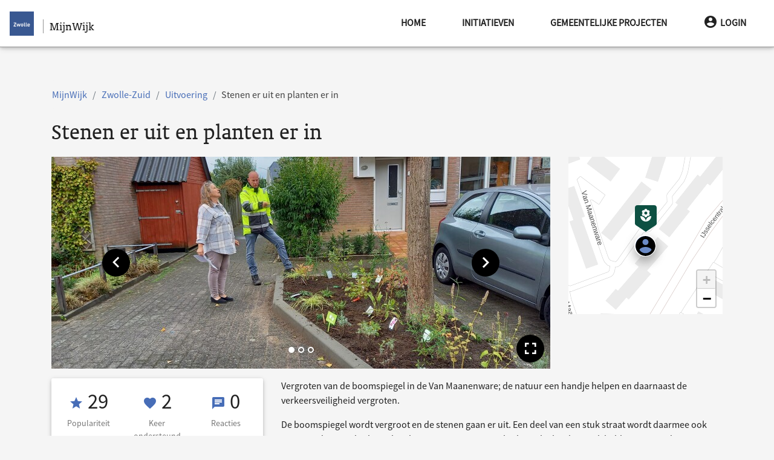

--- FILE ---
content_type: text/html; charset=UTF-8
request_url: https://mijnwijk.zwolle.nl/zwolle-zuid/project/stenen-er-uit-en-planten-er-in
body_size: 18124
content:
<!doctype html>
<html lang="nl">
<head>
    <meta charset="utf-8">
    <meta name="viewport" content="width=device-width, initial-scale=1, shrink-to-fit=no">
    <meta http-equiv="x-ua-compatible" content="ie=edge">

    <link rel="stylesheet" href="/css/nijmegen-material.css?id=5527f531379733d3300a510aea126a71">
    <link rel="stylesheet" href="/css/lib.css?id=81fc183b9fea3a1b35d4db89482eefaa">
    <link rel="stylesheet" href="/css/redesign.css?id=8d349ebf245a48f1aec67cf0aefda05a">

                        
                            <meta name="Description" content="De biologische planten doen het goed en worden druk bezocht door de insecten en vlinders. Om ze te helpen overwinteren maken we er een insectenhotel bij (met dank aan de Rova voor de boomstammen).
">
                        
    <meta name="csrf-token" content="ULsSzDoWUzLLH8ZPZuaKBypDqcus7Hf1L7RdFYMu">
    <meta name="google-site-verification" content="0ZcIuFioARZJSUlqrJ5aOukT11XdP1enXftlmLhWW6A" />
    <link rel="icon"
          type="image/png"
          href="/img/favicon.ico">

    <link rel="stylesheet"
          href="/css/fontawesome.css" />

    <script type="application/javascript">
        window.MAP_CENTER_LAT = '52.50869893709786'
        window.MAP_CENTER_LNG = '6.101531982421876'
        window.MAP_BOUND_NORTH = '52.71857520280831'
        window.MAP_BOUND_EAST = '6.746292114257813'
        window.MAP_BOUND_SOUTH = '52.298822671387406'
        window.MAP_BOUND_WEST = '5.456771850585938'
        window.MAP_ZOOM = '11'
        window.locale = 'nl'

        window.CKEDITOR_BASEPATH = '/ckeditor/'

                window.user = null
            </script>
    <title>Stenen er uit en planten er in - Zwolle-Zuid - 
 MijnWijk</title>

    </head>
<body class="dark">
<script type="text/javascript">const Ziggy={"url":"https:\/\/mijnwijk.zwolle.nl","port":null,"defaults":{},"routes":{"debugbar.openhandler":{"uri":"_debugbar\/open","methods":["GET","HEAD"]},"debugbar.clockwork":{"uri":"_debugbar\/clockwork\/{id}","methods":["GET","HEAD"],"parameters":["id"]},"debugbar.assets.css":{"uri":"_debugbar\/assets\/stylesheets","methods":["GET","HEAD"]},"debugbar.assets.js":{"uri":"_debugbar\/assets\/javascript","methods":["GET","HEAD"]},"debugbar.cache.delete":{"uri":"_debugbar\/cache\/{key}\/{tags?}","methods":["DELETE"],"parameters":["key","tags"]},"debugbar.queries.explain":{"uri":"_debugbar\/queries\/explain","methods":["POST"]},"asset_management.show_image":{"uri":"asset\/image\/{id}\/{first?}\/{second?}\/{third?}\/{fourth?}","methods":["GET","HEAD"],"parameters":["id","first","second","third","fourth"]},"asset_management.show_raw_image":{"uri":"asset\/raw_image\/{id}\/{first?}\/{second?}\/{third?}\/{fourth?}","methods":["GET","HEAD"],"parameters":["id","first","second","third","fourth"]},"asset_management.upload_asset":{"uri":"asset\/upload","methods":["POST"]},"asset_management.asset_meta":{"uri":"asset\/meta","methods":["POST"]},"asset_management.download_asset":{"uri":"asset\/{id}\/{filename?}","methods":["GET","HEAD"],"parameters":["id","filename"]},"user_management.privacy-statement":{"uri":"privacy-statement\/{subModule?}","methods":["GET","HEAD"],"parameters":["subModule"]},"user_management.store-approval":{"uri":"privacy-statement\/{subModule?}","methods":["POST"],"parameters":["subModule"]},"api.neighbourhoods.user.json":{"uri":"api\/wijken\/gebruiker","methods":["GET","HEAD"]},"api.user.json":{"uri":"api\/gebruikers","methods":["GET","HEAD"]},"api.user.deviceToken.store":{"uri":"api\/user\/deviceToken","methods":["POST"]},"api.benchmark.json":{"uri":"api\/benchmark","methods":["GET","HEAD"]},"api.user.getmail":{"uri":"api\/user\/{user}\/email","methods":["GET","HEAD"],"parameters":["user"]},"api.i18n":{"uri":"api\/translations","methods":["GET","HEAD"]},"api.contentList.index":{"uri":"api\/list","methods":["GET","HEAD"]},"api.category.json":{"uri":"api\/categorieen","methods":["GET","HEAD"]},"api.neighbourhood.json":{"uri":"api\/wijk","methods":["GET","HEAD"]},"api.neighbourhoods.json":{"uri":"api\/wijken","methods":["GET","HEAD"]},"api.projects":{"uri":"api\/projecten","methods":["GET","HEAD"]},"project.promote":{"uri":"project\/{project}\/promoveer","methods":["GET","HEAD"],"parameters":["project"]},"project.promote.store":{"uri":"project\/{project}\/promoveer\/opslaan","methods":["POST"],"parameters":["project"]},"project.criterium.participate":{"uri":"project\/{project}\/criterium\/{criterium}\/deelnemen","methods":["POST"],"parameters":["project","criterium"]},"project.criterium.withdraw":{"uri":"project\/{project}\/criterium\/{criterium}\/intrekken","methods":["POST"],"parameters":["project","criterium"]},"project.criteria.index":{"uri":"project\/{project}\/criteria","methods":["GET","HEAD"],"parameters":["project"]},"project.criterium.destroy":{"uri":"project\/{project}\/criterium\/{criterium}\/verwijder","methods":["DELETE"],"parameters":["project","criterium"]},"project.criterium.create":{"uri":"project\/{project}\/criterium","methods":["GET","HEAD"],"parameters":["project"]},"project.criterium.store":{"uri":"project\/{project}\/criterium","methods":["POST"],"parameters":["project"]},"project.criterium.edit":{"uri":"project\/{project}\/criterium\/{criterium}","methods":["GET","HEAD"],"parameters":["project","criterium"]},"project.criterium.update":{"uri":"project\/{project}\/criterium\/{criterium}","methods":["PUT"],"parameters":["project","criterium"]},"neighbourhood.project.promote":{"uri":"{neighbourhood}\/project\/{project}\/promoveer","methods":["GET","HEAD"],"wheres":{"neighbourhood":"^(?!handleiding).+$"},"parameters":["neighbourhood","project"]},"neighbourhood.project.promote.store":{"uri":"{neighbourhood}\/project\/{project}\/promoveer\/opslaan","methods":["POST"],"wheres":{"neighbourhood":"^(?!handleiding).+$"},"parameters":["neighbourhood","project"]},"neighbourhood.project.criterium.participate":{"uri":"{neighbourhood}\/project\/{project}\/criterium\/{criterium}\/deelnemen","methods":["POST"],"wheres":{"neighbourhood":"^(?!handleiding).+$"},"parameters":["neighbourhood","project","criterium"]},"neighbourhood.project.criterium.withdraw":{"uri":"{neighbourhood}\/project\/{project}\/criterium\/{criterium}\/intrekken","methods":["POST"],"wheres":{"neighbourhood":"^(?!handleiding).+$"},"parameters":["neighbourhood","project","criterium"]},"neighbourhood.project.criteria.index":{"uri":"{neighbourhood}\/project\/{project}\/criteria","methods":["GET","HEAD"],"wheres":{"neighbourhood":"^(?!handleiding).+$"},"parameters":["neighbourhood","project"]},"neighbourhood.project.criterium.destroy":{"uri":"{neighbourhood}\/project\/{project}\/criterium\/{criterium}\/verwijder","methods":["DELETE"],"wheres":{"neighbourhood":"^(?!handleiding).+$"},"parameters":["neighbourhood","project","criterium"]},"neighbourhood.project.criterium.create":{"uri":"{neighbourhood}\/project\/{project}\/criterium","methods":["GET","HEAD"],"wheres":{"neighbourhood":"^(?!handleiding).+$"},"parameters":["neighbourhood","project"]},"neighbourhood.project.criterium.store":{"uri":"{neighbourhood}\/project\/{project}\/criterium","methods":["POST"],"wheres":{"neighbourhood":"^(?!handleiding).+$"},"parameters":["neighbourhood","project"]},"neighbourhood.project.criterium.edit":{"uri":"{neighbourhood}\/project\/{project}\/criterium\/{criterium}","methods":["GET","HEAD"],"wheres":{"neighbourhood":"^(?!handleiding).+$"},"parameters":["neighbourhood","project","criterium"]},"neighbourhood.project.criterium.update":{"uri":"{neighbourhood}\/project\/{project}\/criterium\/{criterium}","methods":["PUT"],"wheres":{"neighbourhood":"^(?!handleiding).+$"},"parameters":["neighbourhood","project","criterium"]},"dashboard.ideas":{"uri":"dashboard\/ideas","methods":["GET","HEAD"]},"dashboard.projects":{"uri":"dashboard\/projects","methods":["GET","HEAD"]},"neighbourhood.highlights.edit":{"uri":"{neighbourhood}\/highlights\/bewerken","methods":["GET","HEAD"],"parameters":["neighbourhood"]},"neighbourhood.highlights.update":{"uri":"{neighbourhood}\/highlights\/bewerken","methods":["POST"],"parameters":["neighbourhood"]},"neighbourhood.post.create":{"uri":"{neighbourhood}\/bericht\/toevoegen","methods":["GET","HEAD"],"parameters":["neighbourhood"]},"neighbourhood.post.store":{"uri":"{neighbourhood}\/bericht\/opslaan","methods":["PUT"],"parameters":["neighbourhood"]},"neighbourhood.post.edit":{"uri":"{neighbourhood}\/bericht\/{id}\/bewerken","methods":["GET","HEAD"],"parameters":["neighbourhood","id"]},"neighbourhood.post.update":{"uri":"{neighbourhood}\/bericht\/{id}\/bewerken","methods":["POST"],"parameters":["neighbourhood","id"]},"neighbourhood.post.delete":{"uri":"{neighbourhood}\/bericht\/{id}\/verwijder","methods":["DELETE"],"parameters":["neighbourhood","id"]},"neighbourhood.informationBlock.create":{"uri":"{neighbourhood}\/informatieblok\/toevoegen","methods":["GET","HEAD"],"parameters":["neighbourhood"]},"neighbourhood.informationBlock.store":{"uri":"{neighbourhood}\/informatieblok\/opslaan","methods":["PUT"],"parameters":["neighbourhood"]},"neighbourhood.informationBlock.edit":{"uri":"{neighbourhood}\/informatieblok\/{id}\/bewerken","methods":["GET","HEAD"],"parameters":["neighbourhood","id"]},"neighbourhood.informationBlock.move":{"uri":"{neighbourhood}\/informatieblok\/{id}\/verplaats\/{direction}","methods":["GET","HEAD"],"parameters":["neighbourhood","id","direction"]},"neighbourhood.informationBlock.update":{"uri":"{neighbourhood}\/informatieblok\/{id}\/bewerken","methods":["POST"],"parameters":["neighbourhood","id"]},"neighbourhood.informationBlock.delete":{"uri":"{neighbourhood}\/informatieblok\/{id}\/verwijder","methods":["DELETE"],"parameters":["neighbourhood","id"]},"neighbourhood.post.show":{"uri":"{neighbourhood}\/bericht\/{id}","methods":["GET","HEAD"],"wheres":{"id":"[0-9]+"},"parameters":["neighbourhood","id"]},"post.openLink":{"uri":"bericht\/externe-link\/{link}","methods":["GET","HEAD"],"parameters":["link"]},"neighbourhood.idea.index":{"uri":"{neighbourhood}\/ideeen","methods":["GET","HEAD"],"wheres":{"neighbourhood":"^(?!handleiding).+$"},"parameters":["neighbourhood"]},"neighbourhood.project.index":{"uri":"{neighbourhood}\/werkzaamheden","methods":["GET","HEAD"],"wheres":{"neighbourhood":"^(?!handleiding).+$"},"parameters":["neighbourhood"]},"idea.index":{"uri":"ideeen","methods":["GET","HEAD"]},"project.index":{"uri":"werkzaamheden","methods":["GET","HEAD"]},"neighbourhood.participation.index":{"uri":"{neighbourhood}\/projecten","methods":["GET","HEAD"],"parameters":["neighbourhood"]},"participation.index":{"uri":"projecten","methods":["GET","HEAD"]},"project.tasks":{"uri":"project\/{project}\/taken","methods":["GET","HEAD"],"parameters":["project"]},"project.events":{"uri":"project\/{project}\/agenda","methods":["GET","HEAD"],"parameters":["project"]},"project.notes":{"uri":"project\/{project}\/notities","methods":["GET","HEAD"],"parameters":["project"]},"project.task.create":{"uri":"project\/{project}\/taken\/toevoegen\/{type?}","methods":["GET","HEAD"],"parameters":["project","type"]},"project.task.store":{"uri":"project\/{project}\/taken\/opslaan","methods":["PUT"],"parameters":["project"]},"project.task.edit":{"uri":"project\/{project}\/taken\/{id}\/bewerken","methods":["GET","HEAD"],"parameters":["project","id"]},"project.task.update":{"uri":"project\/{project}\/taken\/{id}\/bewerken","methods":["POST"],"parameters":["project","id"]},"project.task.done":{"uri":"project\/{project}\/taken\/{id}\/done","methods":["POST"],"parameters":["project","id"]},"project.task.delete":{"uri":"project\/{project}\/taken\/{id}\/verwijder","methods":["DELETE"],"parameters":["project","id"]},"project.thread.create":{"uri":"project\/{project}\/onderwerpen\/toevoegen","methods":["GET","HEAD"],"parameters":["project"]},"project.thread.store":{"uri":"project\/{project}\/onderwerpen\/opslaan","methods":["PUT"],"parameters":["project"]},"project.thread.show":{"uri":"project\/{project}\/onderwerpen\/{thread}","methods":["GET","HEAD"],"parameters":["project","thread"]},"project.thread.edit":{"uri":"project\/{project}\/onderwerpen\/{thread}\/bewerken","methods":["GET","HEAD"],"parameters":["project","thread"]},"project.thread.update":{"uri":"project\/{project}\/onderwerpen\/{thread}\/bewerken","methods":["POST"],"parameters":["project","thread"]},"project.thread.comment.store":{"uri":"project\/{project}\/onderwerpen\/{thread}\/reply","methods":["POST"],"parameters":["project","thread"]},"neighbourhood.project.tasks":{"uri":"{neighbourhood}\/project\/{project}\/taken","methods":["GET","HEAD"],"wheres":{"neighbourhood":"^(?!handleiding).+$"},"parameters":["neighbourhood","project"]},"neighbourhood.project.events":{"uri":"{neighbourhood}\/project\/{project}\/agenda","methods":["GET","HEAD"],"wheres":{"neighbourhood":"^(?!handleiding).+$"},"parameters":["neighbourhood","project"]},"neighbourhood.project.notes":{"uri":"{neighbourhood}\/project\/{project}\/notities","methods":["GET","HEAD"],"wheres":{"neighbourhood":"^(?!handleiding).+$"},"parameters":["neighbourhood","project"]},"neighbourhood.project.task.create":{"uri":"{neighbourhood}\/project\/{project}\/taken\/toevoegen\/{type?}","methods":["GET","HEAD"],"wheres":{"neighbourhood":"^(?!handleiding).+$"},"parameters":["neighbourhood","project","type"]},"neighbourhood.project.task.store":{"uri":"{neighbourhood}\/project\/{project}\/taken\/opslaan","methods":["PUT"],"wheres":{"neighbourhood":"^(?!handleiding).+$"},"parameters":["neighbourhood","project"]},"neighbourhood.project.task.edit":{"uri":"{neighbourhood}\/project\/{project}\/taken\/{id}\/bewerken","methods":["GET","HEAD"],"wheres":{"neighbourhood":"^(?!handleiding).+$"},"parameters":["neighbourhood","project","id"]},"neighbourhood.project.task.update":{"uri":"{neighbourhood}\/project\/{project}\/taken\/{id}\/bewerken","methods":["POST"],"wheres":{"neighbourhood":"^(?!handleiding).+$"},"parameters":["neighbourhood","project","id"]},"neighbourhood.project.task.done":{"uri":"{neighbourhood}\/project\/{project}\/taken\/{id}\/done","methods":["POST"],"wheres":{"neighbourhood":"^(?!handleiding).+$"},"parameters":["neighbourhood","project","id"]},"neighbourhood.project.task.delete":{"uri":"{neighbourhood}\/project\/{project}\/taken\/{id}\/verwijder","methods":["DELETE"],"wheres":{"neighbourhood":"^(?!handleiding).+$"},"parameters":["neighbourhood","project","id"]},"neighbourhood.project.thread.create":{"uri":"{neighbourhood}\/project\/{project}\/onderwerpen\/toevoegen","methods":["GET","HEAD"],"wheres":{"neighbourhood":"^(?!handleiding).+$"},"parameters":["neighbourhood","project"]},"neighbourhood.project.thread.store":{"uri":"{neighbourhood}\/project\/{project}\/onderwerpen\/opslaan","methods":["PUT"],"wheres":{"neighbourhood":"^(?!handleiding).+$"},"parameters":["neighbourhood","project"]},"neighbourhood.project.thread.show":{"uri":"{neighbourhood}\/project\/{project}\/onderwerpen\/{thread}","methods":["GET","HEAD"],"wheres":{"neighbourhood":"^(?!handleiding).+$"},"parameters":["neighbourhood","project","thread"]},"neighbourhood.project.thread.edit":{"uri":"{neighbourhood}\/project\/{project}\/onderwerpen\/{thread}\/bewerken","methods":["GET","HEAD"],"wheres":{"neighbourhood":"^(?!handleiding).+$"},"parameters":["neighbourhood","project","thread"]},"neighbourhood.project.thread.update":{"uri":"{neighbourhood}\/project\/{project}\/onderwerpen\/{thread}\/bewerken","methods":["POST"],"wheres":{"neighbourhood":"^(?!handleiding).+$"},"parameters":["neighbourhood","project","thread"]},"neighbourhood.project.thread.comment.store":{"uri":"{neighbourhood}\/project\/{project}\/onderwerpen\/{thread}\/reply","methods":["POST"],"wheres":{"neighbourhood":"^(?!handleiding).+$"},"parameters":["neighbourhood","project","thread"]},"dashboard.tasks":{"uri":"dashboard\/taken","methods":["GET","HEAD"]},"dashboard.events":{"uri":"dashboard\/agenda\/{year?}\/{month?}","methods":["GET","HEAD"],"parameters":["year","month"]},"dashboard.notes":{"uri":"dashboard\/notities","methods":["GET","HEAD"]},"dashboard.task.create":{"uri":"dashboard\/taken\/toevoegen\/{type?}","methods":["GET","HEAD"],"parameters":["type"]},"dashboard.task.store":{"uri":"dashboard\/taken\/opslaan","methods":["PUT"]},"dashboard.task.edit":{"uri":"dashboard\/taken\/{id}\/bewerken","methods":["GET","HEAD"],"parameters":["id"]},"dashboard.task.update":{"uri":"dashboard\/taken\/{id}\/bewerken","methods":["POST"],"parameters":["id"]},"dashboard.task.delete":{"uri":"dashboard\/taken\/{id}\/verwijder","methods":["DELETE"],"parameters":["id"]},"dashboard.participation":{"uri":"dashboard\/participation","methods":["GET","HEAD"]},"sitemap":{"uri":"sitemap","methods":["GET","HEAD"]},"sitemap.page":{"uri":"site-indeling","methods":["GET","HEAD"]},"accessibility":{"uri":"toegankelijkheid","methods":["GET","HEAD"]},"auth.logout":{"uri":"afmelden","methods":["GET","HEAD"]},"auth.login":{"uri":"aanmelden","methods":["GET","HEAD"]},"auth.register":{"uri":"registreren","methods":["GET","HEAD"]},"auth.store":{"uri":"registreren","methods":["POST"]},"search.results":{"uri":"zoeken","methods":["GET","HEAD"]},"api.search.results":{"uri":"api\/zoeken","methods":["GET","HEAD"]},"contact":{"uri":"contact","methods":["GET","HEAD"]},"contact.store":{"uri":"contact","methods":["POST"]},"error.broken":{"uri":"fout","methods":["GET","HEAD"]},"error.unknown":{"uri":"onbekend","methods":["GET","HEAD"]},"auth.reset-request-form":{"uri":"wachtwoord-aanvragen","methods":["GET","HEAD"]},"auth.request-reset":{"uri":"wachtwoord-aanvragen","methods":["POST"]},"auth.password-reset-form":{"uri":"wachtwoord\/{hash}","methods":["GET","HEAD"],"parameters":["hash"]},"auth.password-reset":{"uri":"wachtwoord-reset","methods":["POST"]},"auth.first-login":{"uri":"activeren\/{hash}","methods":["GET","HEAD"],"parameters":["hash"]},"auth.store-first-login":{"uri":"activeren","methods":["POST"]},"auth.authenticate":{"uri":"authenticeer","methods":["POST"]},"instruction.category.index":{"uri":"handleiding","methods":["GET","HEAD"]},"instruction.category.create":{"uri":"handleiding\/create","methods":["GET","HEAD"]},"instruction.category.store":{"uri":"handleiding\/create","methods":["POST"]},"instruction.category.edit":{"uri":"handleiding\/{category_slug}\/edit","methods":["GET","HEAD"],"parameters":["category_slug"]},"instruction.category.update":{"uri":"handleiding\/{category_slug}\/edit","methods":["PUT"],"parameters":["category_slug"]},"instruction.category.delete":{"uri":"handleiding\/{category_slug}\/delete","methods":["DELETE"],"parameters":["category_slug"]},"instruction.page.index":{"uri":"handleiding\/{category_slug}","methods":["GET","HEAD"],"parameters":["category_slug"]},"instruction.page.create":{"uri":"handleiding\/{category_slug}\/create","methods":["GET","HEAD"],"parameters":["category_slug"]},"instruction.page.show":{"uri":"handleiding\/{category_slug}\/{page_slug}","methods":["GET","HEAD"],"parameters":["category_slug","page_slug"]},"instruction.page.store":{"uri":"handleiding\/{category_slug}\/create","methods":["POST"],"parameters":["category_slug"]},"instruction.page.edit":{"uri":"handleiding\/{category_slug}\/{page_slug}\/edit","methods":["GET","HEAD"],"parameters":["category_slug","page_slug"]},"instruction.page.update":{"uri":"handleiding\/{category_slug}\/{page_slug}\/edit","methods":["PUT"],"parameters":["category_slug","page_slug"]},"instruction.page.delete":{"uri":"handleiding\/{category_slug}\/{page_slug}\/delete","methods":["DELETE"],"parameters":["category_slug","page_slug"]},"rules":{"uri":"spelregels","methods":["GET","HEAD"]},"dashboard":{"uri":"dashboard","methods":["GET","HEAD"]},"benchmark.export":{"uri":"export","methods":["GET","HEAD"]},"project.create":{"uri":"project\/aanmaken","methods":["GET","HEAD"]},"project.edit":{"uri":"project\/{project}\/bewerken","methods":["GET","HEAD"],"parameters":["project"]},"project.store":{"uri":"project","methods":["POST"]},"project.update":{"uri":"project\/{project}","methods":["PUT"],"parameters":["project"]},"feedback.store":{"uri":"project\/{project}\/feedback","methods":["POST"],"parameters":["project"]},"feedback.update":{"uri":"project\/{project}\/feedback\/{feedback_id}","methods":["PUT"],"parameters":["project","feedback_id"]},"feedback.destroy":{"uri":"project\/{project}\/feedback\/{feedback_id}\/verwijder","methods":["DELETE"],"parameters":["project","feedback_id"]},"comment.store":{"uri":"project\/{project}\/discussie","methods":["POST"],"parameters":["project"]},"comment.destroy":{"uri":"project\/{project}\/discussie\/{comment_id}\/verwijder","methods":["DELETE"],"parameters":["project","comment_id"]},"project.users":{"uri":"project\/{project}\/deelnemers","methods":["GET","HEAD"],"parameters":["project"]},"project.user.update":{"uri":"project\/{project}\/deelnemers\/{user}","methods":["PUT"],"parameters":["project","user"]},"project.user.add":{"uri":"project\/{project}\/deelnemers","methods":["POST"],"parameters":["project"]},"project.user.sendMail":{"uri":"project\/{project}\/stuur-email","methods":["POST"],"parameters":["project"]},"project.join":{"uri":"project\/{project}\/deelnemen","methods":["POST"],"parameters":["project"]},"project.leave":{"uri":"project\/{project}\/verlaten","methods":["POST"],"parameters":["project"]},"project.follow":{"uri":"project\/{project}\/volgen","methods":["POST"],"parameters":["project"]},"project.unfollow":{"uri":"project\/{project}\/ontvolgen","methods":["POST"],"parameters":["project"]},"project.vote":{"uri":"project\/{project}\/stem","methods":["POST"],"parameters":["project"]},"project.delete":{"uri":"project\/{project}\/verwijder","methods":["DELETE"],"parameters":["project"]},"project.restore":{"uri":"project\/{project}\/herstel","methods":["POST"],"parameters":["project"]},"neighbourhood.project.create":{"uri":"{neighbourhood}\/project\/aanmaken","methods":["GET","HEAD"],"parameters":["neighbourhood"]},"neighbourhood.project.edit":{"uri":"{neighbourhood}\/project\/{project}\/bewerken","methods":["GET","HEAD"],"parameters":["neighbourhood","project"]},"neighbourhood.project.store":{"uri":"{neighbourhood}\/project","methods":["POST"],"parameters":["neighbourhood"]},"neighbourhood.project.update":{"uri":"{neighbourhood}\/project\/{project}","methods":["PUT"],"parameters":["neighbourhood","project"]},"neighbourhood.feedback.store":{"uri":"{neighbourhood}\/project\/{project}\/feedback","methods":["POST"],"parameters":["neighbourhood","project"]},"neighbourhood.feedback.update":{"uri":"{neighbourhood}\/project\/{project}\/feedback\/{feedback_id}","methods":["PUT"],"parameters":["neighbourhood","project","feedback_id"]},"neighbourhood.feedback.destroy":{"uri":"{neighbourhood}\/project\/{project}\/feedback\/{feedback_id}\/verwijder","methods":["DELETE"],"parameters":["neighbourhood","project","feedback_id"]},"neighbourhood.comment.store":{"uri":"{neighbourhood}\/project\/{project}\/discussie","methods":["POST"],"parameters":["neighbourhood","project"]},"neighbourhood.comment.destroy":{"uri":"{neighbourhood}\/project\/{project}\/discussie\/{comment_id}\/verwijder","methods":["DELETE"],"parameters":["neighbourhood","project","comment_id"]},"neighbourhood.project.users":{"uri":"{neighbourhood}\/project\/{project}\/deelnemers","methods":["GET","HEAD"],"parameters":["neighbourhood","project"]},"neighbourhood.project.user.update":{"uri":"{neighbourhood}\/project\/{project}\/deelnemers\/{user}","methods":["PUT"],"parameters":["neighbourhood","project","user"]},"neighbourhood.project.user.add":{"uri":"{neighbourhood}\/project\/{project}\/deelnemers","methods":["POST"],"parameters":["neighbourhood","project"]},"neighbourhood.project.user.sendMail":{"uri":"{neighbourhood}\/project\/{project}\/stuur-email","methods":["POST"],"parameters":["neighbourhood","project"]},"neighbourhood.project.join":{"uri":"{neighbourhood}\/project\/{project}\/deelnemen","methods":["POST"],"parameters":["neighbourhood","project"]},"neighbourhood.project.leave":{"uri":"{neighbourhood}\/project\/{project}\/verlaten","methods":["POST"],"parameters":["neighbourhood","project"]},"neighbourhood.project.follow":{"uri":"{neighbourhood}\/project\/{project}\/volgen","methods":["POST"],"parameters":["neighbourhood","project"]},"neighbourhood.project.unfollow":{"uri":"{neighbourhood}\/project\/{project}\/ontvolgen","methods":["POST"],"parameters":["neighbourhood","project"]},"neighbourhood.project.vote":{"uri":"{neighbourhood}\/project\/{project}\/stem","methods":["POST"],"parameters":["neighbourhood","project"]},"neighbourhood.project.delete":{"uri":"{neighbourhood}\/project\/{project}\/verwijder","methods":["DELETE"],"parameters":["neighbourhood","project"]},"neighbourhood.project.restore":{"uri":"{neighbourhood}\/project\/{project}\/herstel","methods":["POST"],"parameters":["neighbourhood","project"]},"neighbourhood.project.post-store":{"uri":"{neighbourhood}\/project\/{project}\/aangemaakt","methods":["GET","HEAD"],"parameters":["neighbourhood","project"]},"auth.edit":{"uri":"profiel","methods":["GET","HEAD"]},"auth.update":{"uri":"profiel","methods":["PUT"]},"auth.pre-delete":{"uri":"verwijderen","methods":["GET","HEAD"]},"auth.delete":{"uri":"verwijderen","methods":["POST"]},"auth.notifications":{"uri":"berichten","methods":["GET","HEAD"]},"auth.notifications.settings":{"uri":"berichten\/instellingen","methods":["POST"]},"auth.notifications.disable-settings":{"uri":"berichten\/instellingen\/alles-uit","methods":["POST"]},"auth.notifications.mark":{"uri":"berichten\/gelezen\/{notification}","methods":["POST"],"parameters":["notification"]},"auth.notifications.mark-as-read":{"uri":"berichten\/gelezen","methods":["POST"]},"auth.projects":{"uri":"mijn-projecten","methods":["GET","HEAD"]},"neighbourhood.edit":{"uri":"{neighbourhood}\/bewerken","methods":["GET","HEAD"],"parameters":["neighbourhood"]},"neighbourhood.update":{"uri":"{neighbourhood}\/bewerken","methods":["POST"],"parameters":["neighbourhood"]},"neighbourhood.activate":{"uri":"{neighbourhood}\/activeren","methods":["POST"],"parameters":["neighbourhood"]},"user.sendMail":{"uri":"gebruiker\/{user}\/stuur-email","methods":["POST"],"parameters":["user"]},"user.index":{"uri":"gebruiker","methods":["GET","HEAD"]},"user.create":{"uri":"gebruiker\/create","methods":["GET","HEAD"]},"user.store":{"uri":"gebruiker","methods":["POST"]},"user.edit":{"uri":"gebruiker\/{gebruiker}\/edit","methods":["GET","HEAD"],"parameters":["gebruiker"]},"user.update":{"uri":"gebruiker\/{gebruiker}","methods":["PUT","PATCH"],"parameters":["gebruiker"]},"user.block":{"uri":"gebruiker\/{user_id}\/blokkeer","methods":["POST"],"parameters":["user_id"]},"user.unblock":{"uri":"gebruiker\/{user_id}\/deblokkeer","methods":["POST"],"parameters":["user_id"]},"user.resend-invitation":{"uri":"gebruiker\/{user_id}\/verstuur","methods":["POST"],"parameters":["user_id"]},"user.role.index":{"uri":"rol","methods":["GET","HEAD"]},"user.role.create":{"uri":"rol\/create","methods":["GET","HEAD"]},"user.role.store":{"uri":"rol","methods":["POST"]},"user.role.edit":{"uri":"rol\/{rol}\/edit","methods":["GET","HEAD"],"parameters":["rol"]},"user.role.update":{"uri":"rol\/{rol}","methods":["PUT","PATCH"],"parameters":["rol"]},"user.role.destroy":{"uri":"rol\/{role_id}\/verwijder","methods":["DELETE"],"parameters":["role_id"]},"neighbourhood.map.import":{"uri":"wijk\/importeer","methods":["GET","HEAD"]},"neighbourhood.map.import.store":{"uri":"wijk\/importeer","methods":["POST"]},"neighbourhood.map.index":{"uri":"wijk","methods":["GET","HEAD"]},"neighbourhood.map.edit":{"uri":"wijk\/{neighbourhood}","methods":["GET","HEAD"],"parameters":["neighbourhood"]},"neighbourhood.map.update":{"uri":"wijk\/{neighbourhood}","methods":["POST"],"parameters":["neighbourhood"]},"project.show":{"uri":"project\/{project}","methods":["GET","HEAD"],"parameters":["project"]},"project.openLink":{"uri":"project\/externe-link\/{link}","methods":["GET","HEAD"],"parameters":["link"]},"neighbourhood.project.show":{"uri":"{neighbourhood}\/project\/{project}","methods":["GET","HEAD"],"parameters":["neighbourhood","project"]},"neighbourhood.homepage":{"uri":"{neighbourhood}","methods":["GET","HEAD"],"parameters":["neighbourhood"]},"homepage":{"uri":"\/","methods":["GET","HEAD"]},"ignition.healthCheck":{"uri":"_ignition\/health-check","methods":["GET","HEAD"]},"ignition.executeSolution":{"uri":"_ignition\/execute-solution","methods":["POST"]},"ignition.updateConfig":{"uri":"_ignition\/update-config","methods":["POST"]}}};!function(t,e){"object"==typeof exports&&"undefined"!=typeof module?module.exports=e():"function"==typeof define&&define.amd?define(e):(t||self).route=e()}(this,function(){function t(t,e){for(var n=0;n<e.length;n++){var r=e[n];r.enumerable=r.enumerable||!1,r.configurable=!0,"value"in r&&(r.writable=!0),Object.defineProperty(t,u(r.key),r)}}function e(e,n,r){return n&&t(e.prototype,n),r&&t(e,r),Object.defineProperty(e,"prototype",{writable:!1}),e}function n(){return n=Object.assign?Object.assign.bind():function(t){for(var e=1;e<arguments.length;e++){var n=arguments[e];for(var r in n)({}).hasOwnProperty.call(n,r)&&(t[r]=n[r])}return t},n.apply(null,arguments)}function r(t){return r=Object.setPrototypeOf?Object.getPrototypeOf.bind():function(t){return t.__proto__||Object.getPrototypeOf(t)},r(t)}function o(){try{var t=!Boolean.prototype.valueOf.call(Reflect.construct(Boolean,[],function(){}))}catch(t){}return(o=function(){return!!t})()}function i(t,e){return i=Object.setPrototypeOf?Object.setPrototypeOf.bind():function(t,e){return t.__proto__=e,t},i(t,e)}function u(t){var e=function(t){if("object"!=typeof t||!t)return t;var e=t[Symbol.toPrimitive];if(void 0!==e){var n=e.call(t,"string");if("object"!=typeof n)return n;throw new TypeError("@@toPrimitive must return a primitive value.")}return String(t)}(t);return"symbol"==typeof e?e:e+""}function f(t){var e="function"==typeof Map?new Map:void 0;return f=function(t){if(null===t||!function(t){try{return-1!==Function.toString.call(t).indexOf("[native code]")}catch(e){return"function"==typeof t}}(t))return t;if("function"!=typeof t)throw new TypeError("Super expression must either be null or a function");if(void 0!==e){if(e.has(t))return e.get(t);e.set(t,n)}function n(){return function(t,e,n){if(o())return Reflect.construct.apply(null,arguments);var r=[null];r.push.apply(r,e);var u=new(t.bind.apply(t,r));return n&&i(u,n.prototype),u}(t,arguments,r(this).constructor)}return n.prototype=Object.create(t.prototype,{constructor:{value:n,enumerable:!1,writable:!0,configurable:!0}}),i(n,t)},f(t)}const c=String.prototype.replace,l=/%20/g,a={RFC1738:function(t){return c.call(t,l,"+")},RFC3986:function(t){return String(t)}};var s="RFC3986";const p=Object.prototype.hasOwnProperty,y=Array.isArray,d=function(){const t=[];for(let e=0;e<256;++e)t.push("%"+((e<16?"0":"")+e.toString(16)).toUpperCase());return t}(),b=function t(e,n,r){if(!n)return e;if("object"!=typeof n){if(y(e))e.push(n);else{if(!e||"object"!=typeof e)return[e,n];(r&&(r.plainObjects||r.allowPrototypes)||!p.call(Object.prototype,n))&&(e[n]=!0)}return e}if(!e||"object"!=typeof e)return[e].concat(n);let o=e;return y(e)&&!y(n)&&(o=function(t,e){const n=e&&e.plainObjects?Object.create(null):{};for(let e=0;e<t.length;++e)void 0!==t[e]&&(n[e]=t[e]);return n}(e,r)),y(e)&&y(n)?(n.forEach(function(n,o){if(p.call(e,o)){const i=e[o];i&&"object"==typeof i&&n&&"object"==typeof n?e[o]=t(i,n,r):e.push(n)}else e[o]=n}),e):Object.keys(n).reduce(function(e,o){const i=n[o];return e[o]=p.call(e,o)?t(e[o],i,r):i,e},o)},h=1024,v=function(t,e){return[].concat(t,e)},m=function(t,e){if(y(t)){const n=[];for(let r=0;r<t.length;r+=1)n.push(e(t[r]));return n}return e(t)},g=Object.prototype.hasOwnProperty,w={brackets:function(t){return t+"[]"},comma:"comma",indices:function(t,e){return t+"["+e+"]"},repeat:function(t){return t}},j=Array.isArray,O=Array.prototype.push,E=function(t,e){O.apply(t,j(e)?e:[e])},T=Date.prototype.toISOString,R={addQueryPrefix:!1,allowDots:!1,allowEmptyArrays:!1,arrayFormat:"indices",charset:"utf-8",charsetSentinel:!1,delimiter:"&",encode:!0,encodeDotInKeys:!1,encoder:function(t,e,n,r,o){if(0===t.length)return t;let i=t;if("symbol"==typeof t?i=Symbol.prototype.toString.call(t):"string"!=typeof t&&(i=String(t)),"iso-8859-1"===n)return escape(i).replace(/%u[0-9a-f]{4}/gi,function(t){return"%26%23"+parseInt(t.slice(2),16)+"%3B"});let u="";for(let t=0;t<i.length;t+=h){const e=i.length>=h?i.slice(t,t+h):i,n=[];for(let t=0;t<e.length;++t){let r=e.charCodeAt(t);45===r||46===r||95===r||126===r||r>=48&&r<=57||r>=65&&r<=90||r>=97&&r<=122||"RFC1738"===o&&(40===r||41===r)?n[n.length]=e.charAt(t):r<128?n[n.length]=d[r]:r<2048?n[n.length]=d[192|r>>6]+d[128|63&r]:r<55296||r>=57344?n[n.length]=d[224|r>>12]+d[128|r>>6&63]+d[128|63&r]:(t+=1,r=65536+((1023&r)<<10|1023&e.charCodeAt(t)),n[n.length]=d[240|r>>18]+d[128|r>>12&63]+d[128|r>>6&63]+d[128|63&r])}u+=n.join("")}return u},encodeValuesOnly:!1,format:s,formatter:a[s],indices:!1,serializeDate:function(t){return T.call(t)},skipNulls:!1,strictNullHandling:!1},S={},k=function(t,e,n,r,o,i,u,f,c,l,a,s,p,y,d,b,h,v){let g=t,w=v,O=0,T=!1;for(;void 0!==(w=w.get(S))&&!T;){const e=w.get(t);if(O+=1,void 0!==e){if(e===O)throw new RangeError("Cyclic object value");T=!0}void 0===w.get(S)&&(O=0)}if("function"==typeof l?g=l(e,g):g instanceof Date?g=p(g):"comma"===n&&j(g)&&(g=m(g,function(t){return t instanceof Date?p(t):t})),null===g){if(i)return c&&!b?c(e,R.encoder,h,"key",y):e;g=""}if("string"==typeof(A=g)||"number"==typeof A||"boolean"==typeof A||"symbol"==typeof A||"bigint"==typeof A||function(t){return!(!t||"object"!=typeof t||!(t.constructor&&t.constructor.isBuffer&&t.constructor.isBuffer(t)))}(g))return c?[d(b?e:c(e,R.encoder,h,"key",y))+"="+d(c(g,R.encoder,h,"value",y))]:[d(e)+"="+d(String(g))];var A;const D=[];if(void 0===g)return D;let I;if("comma"===n&&j(g))b&&c&&(g=m(g,c)),I=[{value:g.length>0?g.join(",")||null:void 0}];else if(j(l))I=l;else{const t=Object.keys(g);I=a?t.sort(a):t}const $=f?e.replace(/\./g,"%2E"):e,N=r&&j(g)&&1===g.length?$+"[]":$;if(o&&j(g)&&0===g.length)return N+"[]";for(let e=0;e<I.length;++e){const m=I[e],w="object"==typeof m&&void 0!==m.value?m.value:g[m];if(u&&null===w)continue;const T=s&&f?m.replace(/\./g,"%2E"):m,R=j(g)?"function"==typeof n?n(N,T):N:N+(s?"."+T:"["+T+"]");v.set(t,O);const A=new WeakMap;A.set(S,v),E(D,k(w,R,n,r,o,i,u,f,"comma"===n&&b&&j(g)?null:c,l,a,s,p,y,d,b,h,A))}return D},A=Object.prototype.hasOwnProperty,D=Array.isArray,I={allowDots:!1,allowEmptyArrays:!1,allowPrototypes:!1,allowSparse:!1,arrayLimit:20,charset:"utf-8",charsetSentinel:!1,comma:!1,decodeDotInKeys:!1,decoder:function(t,e,n){const r=t.replace(/\+/g," ");if("iso-8859-1"===n)return r.replace(/%[0-9a-f]{2}/gi,unescape);try{return decodeURIComponent(r)}catch(t){return r}},delimiter:"&",depth:5,duplicates:"combine",ignoreQueryPrefix:!1,interpretNumericEntities:!1,parameterLimit:1e3,parseArrays:!0,plainObjects:!1,strictNullHandling:!1},$=function(t){return t.replace(/&#(\d+);/g,function(t,e){return String.fromCharCode(parseInt(e,10))})},N=function(t,e){return t&&"string"==typeof t&&e.comma&&t.indexOf(",")>-1?t.split(","):t},x=function(t,e,n,r){if(!t)return;const o=n.allowDots?t.replace(/\.([^.[]+)/g,"[$1]"):t,i=/(\[[^[\]]*])/g;let u=n.depth>0&&/(\[[^[\]]*])/.exec(o);const f=u?o.slice(0,u.index):o,c=[];if(f){if(!n.plainObjects&&A.call(Object.prototype,f)&&!n.allowPrototypes)return;c.push(f)}let l=0;for(;n.depth>0&&null!==(u=i.exec(o))&&l<n.depth;){if(l+=1,!n.plainObjects&&A.call(Object.prototype,u[1].slice(1,-1))&&!n.allowPrototypes)return;c.push(u[1])}return u&&c.push("["+o.slice(u.index)+"]"),function(t,e,n,r){let o=r?e:N(e,n);for(let e=t.length-1;e>=0;--e){let r;const i=t[e];if("[]"===i&&n.parseArrays)r=n.allowEmptyArrays&&""===o?[]:[].concat(o);else{r=n.plainObjects?Object.create(null):{};const t="["===i.charAt(0)&&"]"===i.charAt(i.length-1)?i.slice(1,-1):i,e=n.decodeDotInKeys?t.replace(/%2E/g,"."):t,u=parseInt(e,10);n.parseArrays||""!==e?!isNaN(u)&&i!==e&&String(u)===e&&u>=0&&n.parseArrays&&u<=n.arrayLimit?(r=[],r[u]=o):"__proto__"!==e&&(r[e]=o):r={0:o}}o=r}return o}(c,e,n,r)};function C(t,e){const n=function(t){if(!t)return I;if(void 0!==t.allowEmptyArrays&&"boolean"!=typeof t.allowEmptyArrays)throw new TypeError("`allowEmptyArrays` option can only be `true` or `false`, when provided");if(void 0!==t.decodeDotInKeys&&"boolean"!=typeof t.decodeDotInKeys)throw new TypeError("`decodeDotInKeys` option can only be `true` or `false`, when provided");if(null!=t.decoder&&"function"!=typeof t.decoder)throw new TypeError("Decoder has to be a function.");if(void 0!==t.charset&&"utf-8"!==t.charset&&"iso-8859-1"!==t.charset)throw new TypeError("The charset option must be either utf-8, iso-8859-1, or undefined");const e=void 0===t.charset?I.charset:t.charset,n=void 0===t.duplicates?I.duplicates:t.duplicates;if("combine"!==n&&"first"!==n&&"last"!==n)throw new TypeError("The duplicates option must be either combine, first, or last");return{allowDots:void 0===t.allowDots?!0===t.decodeDotInKeys||I.allowDots:!!t.allowDots,allowEmptyArrays:"boolean"==typeof t.allowEmptyArrays?!!t.allowEmptyArrays:I.allowEmptyArrays,allowPrototypes:"boolean"==typeof t.allowPrototypes?t.allowPrototypes:I.allowPrototypes,allowSparse:"boolean"==typeof t.allowSparse?t.allowSparse:I.allowSparse,arrayLimit:"number"==typeof t.arrayLimit?t.arrayLimit:I.arrayLimit,charset:e,charsetSentinel:"boolean"==typeof t.charsetSentinel?t.charsetSentinel:I.charsetSentinel,comma:"boolean"==typeof t.comma?t.comma:I.comma,decodeDotInKeys:"boolean"==typeof t.decodeDotInKeys?t.decodeDotInKeys:I.decodeDotInKeys,decoder:"function"==typeof t.decoder?t.decoder:I.decoder,delimiter:"string"==typeof t.delimiter||(r=t.delimiter,"[object RegExp]"===Object.prototype.toString.call(r))?t.delimiter:I.delimiter,depth:"number"==typeof t.depth||!1===t.depth?+t.depth:I.depth,duplicates:n,ignoreQueryPrefix:!0===t.ignoreQueryPrefix,interpretNumericEntities:"boolean"==typeof t.interpretNumericEntities?t.interpretNumericEntities:I.interpretNumericEntities,parameterLimit:"number"==typeof t.parameterLimit?t.parameterLimit:I.parameterLimit,parseArrays:!1!==t.parseArrays,plainObjects:"boolean"==typeof t.plainObjects?t.plainObjects:I.plainObjects,strictNullHandling:"boolean"==typeof t.strictNullHandling?t.strictNullHandling:I.strictNullHandling};var r}(e);if(""===t||null==t)return n.plainObjects?Object.create(null):{};const r="string"==typeof t?function(t,e){const n={__proto__:null},r=(e.ignoreQueryPrefix?t.replace(/^\?/,""):t).split(e.delimiter,Infinity===e.parameterLimit?void 0:e.parameterLimit);let o,i=-1,u=e.charset;if(e.charsetSentinel)for(o=0;o<r.length;++o)0===r[o].indexOf("utf8=")&&("utf8=%E2%9C%93"===r[o]?u="utf-8":"utf8=%26%2310003%3B"===r[o]&&(u="iso-8859-1"),i=o,o=r.length);for(o=0;o<r.length;++o){if(o===i)continue;const t=r[o],f=t.indexOf("]="),c=-1===f?t.indexOf("="):f+1;let l,a;-1===c?(l=e.decoder(t,I.decoder,u,"key"),a=e.strictNullHandling?null:""):(l=e.decoder(t.slice(0,c),I.decoder,u,"key"),a=m(N(t.slice(c+1),e),function(t){return e.decoder(t,I.decoder,u,"value")})),a&&e.interpretNumericEntities&&"iso-8859-1"===u&&(a=$(a)),t.indexOf("[]=")>-1&&(a=D(a)?[a]:a);const s=A.call(n,l);s&&"combine"===e.duplicates?n[l]=v(n[l],a):s&&"last"!==e.duplicates||(n[l]=a)}return n}(t,n):t;let o=n.plainObjects?Object.create(null):{};const i=Object.keys(r);for(let e=0;e<i.length;++e){const u=i[e],f=x(u,r[u],n,"string"==typeof t);o=b(o,f,n)}return!0===n.allowSparse?o:function(t){const e=[{obj:{o:t},prop:"o"}],n=[];for(let t=0;t<e.length;++t){const r=e[t],o=r.obj[r.prop],i=Object.keys(o);for(let t=0;t<i.length;++t){const r=i[t],u=o[r];"object"==typeof u&&null!==u&&-1===n.indexOf(u)&&(e.push({obj:o,prop:r}),n.push(u))}}return function(t){for(;t.length>1;){const e=t.pop(),n=e.obj[e.prop];if(y(n)){const t=[];for(let e=0;e<n.length;++e)void 0!==n[e]&&t.push(n[e]);e.obj[e.prop]=t}}}(e),t}(o)}var P=/*#__PURE__*/function(){function t(t,e,n){var r,o;this.name=t,this.definition=e,this.bindings=null!=(r=e.bindings)?r:{},this.wheres=null!=(o=e.wheres)?o:{},this.config=n}var n=t.prototype;return n.matchesUrl=function(t){var e,n=this;if(!this.definition.methods.includes("GET"))return!1;var r=this.template.replace(/[.*+$()[\]]/g,"\\$&").replace(/(\/?){([^}?]*)(\??)}/g,function(t,e,r,o){var i,u="(?<"+r+">"+((null==(i=n.wheres[r])?void 0:i.replace(/(^\^)|(\$$)/g,""))||"[^/?]+")+")";return o?"("+e+u+")?":""+e+u}).replace(/^\w+:\/\//,""),o=t.replace(/^\w+:\/\//,"").split("?"),i=o[0],u=o[1],f=null!=(e=new RegExp("^"+r+"/?$").exec(i))?e:new RegExp("^"+r+"/?$").exec(decodeURI(i));if(f){for(var c in f.groups)f.groups[c]="string"==typeof f.groups[c]?decodeURIComponent(f.groups[c]):f.groups[c];return{params:f.groups,query:C(u)}}return!1},n.compile=function(t){var e=this;return this.parameterSegments.length?this.template.replace(/{([^}?]+)(\??)}/g,function(n,r,o){var i,u;if(!o&&[null,void 0].includes(t[r]))throw new Error("Ziggy error: '"+r+"' parameter is required for route '"+e.name+"'.");if(e.wheres[r]&&!new RegExp("^"+(o?"("+e.wheres[r]+")?":e.wheres[r])+"$").test(null!=(u=t[r])?u:""))throw new Error("Ziggy error: '"+r+"' parameter '"+t[r]+"' does not match required format '"+e.wheres[r]+"' for route '"+e.name+"'.");return encodeURI(null!=(i=t[r])?i:"").replace(/%7C/g,"|").replace(/%25/g,"%").replace(/\$/g,"%24")}).replace(this.config.absolute?/(\.[^/]+?)(\/\/)/:/(^)(\/\/)/,"$1/").replace(/\/+$/,""):this.template},e(t,[{key:"template",get:function(){var t=(this.origin+"/"+this.definition.uri).replace(/\/+$/,"");return""===t?"/":t}},{key:"origin",get:function(){return this.config.absolute?this.definition.domain?""+this.config.url.match(/^\w+:\/\//)[0]+this.definition.domain+(this.config.port?":"+this.config.port:""):this.config.url:""}},{key:"parameterSegments",get:function(){var t,e;return null!=(t=null==(e=this.template.match(/{[^}?]+\??}/g))?void 0:e.map(function(t){return{name:t.replace(/{|\??}/g,""),required:!/\?}$/.test(t)}}))?t:[]}}])}(),_=/*#__PURE__*/function(t){function r(e,r,o,i){var u;if(void 0===o&&(o=!0),(u=t.call(this)||this).t=null!=i?i:"undefined"!=typeof Ziggy?Ziggy:null==globalThis?void 0:globalThis.Ziggy,!u.t&&"undefined"!=typeof document&&document.getElementById("ziggy-routes-json")&&(globalThis.Ziggy=JSON.parse(document.getElementById("ziggy-routes-json").textContent),u.t=globalThis.Ziggy),u.t=n({},u.t,{absolute:o}),e){if(!u.t.routes[e])throw new Error("Ziggy error: route '"+e+"' is not in the route list.");u.i=new P(e,u.t.routes[e],u.t),u.u=u.l(r)}return u}var o,u;u=t,(o=r).prototype=Object.create(u.prototype),o.prototype.constructor=o,i(o,u);var f=r.prototype;return f.toString=function(){var t=this,e=Object.keys(this.u).filter(function(e){return!t.i.parameterSegments.some(function(t){return t.name===e})}).filter(function(t){return"_query"!==t}).reduce(function(e,r){var o;return n({},e,((o={})[r]=t.u[r],o))},{});return this.i.compile(this.u)+function(t,e){let n=t;const r=function(t){if(!t)return R;if(void 0!==t.allowEmptyArrays&&"boolean"!=typeof t.allowEmptyArrays)throw new TypeError("`allowEmptyArrays` option can only be `true` or `false`, when provided");if(void 0!==t.encodeDotInKeys&&"boolean"!=typeof t.encodeDotInKeys)throw new TypeError("`encodeDotInKeys` option can only be `true` or `false`, when provided");if(null!=t.encoder&&"function"!=typeof t.encoder)throw new TypeError("Encoder has to be a function.");const e=t.charset||R.charset;if(void 0!==t.charset&&"utf-8"!==t.charset&&"iso-8859-1"!==t.charset)throw new TypeError("The charset option must be either utf-8, iso-8859-1, or undefined");let n=s;if(void 0!==t.format){if(!g.call(a,t.format))throw new TypeError("Unknown format option provided.");n=t.format}const r=a[n];let o,i=R.filter;if(("function"==typeof t.filter||j(t.filter))&&(i=t.filter),o=t.arrayFormat in w?t.arrayFormat:"indices"in t?t.indices?"indices":"repeat":R.arrayFormat,"commaRoundTrip"in t&&"boolean"!=typeof t.commaRoundTrip)throw new TypeError("`commaRoundTrip` must be a boolean, or absent");return{addQueryPrefix:"boolean"==typeof t.addQueryPrefix?t.addQueryPrefix:R.addQueryPrefix,allowDots:void 0===t.allowDots?!0===t.encodeDotInKeys||R.allowDots:!!t.allowDots,allowEmptyArrays:"boolean"==typeof t.allowEmptyArrays?!!t.allowEmptyArrays:R.allowEmptyArrays,arrayFormat:o,charset:e,charsetSentinel:"boolean"==typeof t.charsetSentinel?t.charsetSentinel:R.charsetSentinel,commaRoundTrip:t.commaRoundTrip,delimiter:void 0===t.delimiter?R.delimiter:t.delimiter,encode:"boolean"==typeof t.encode?t.encode:R.encode,encodeDotInKeys:"boolean"==typeof t.encodeDotInKeys?t.encodeDotInKeys:R.encodeDotInKeys,encoder:"function"==typeof t.encoder?t.encoder:R.encoder,encodeValuesOnly:"boolean"==typeof t.encodeValuesOnly?t.encodeValuesOnly:R.encodeValuesOnly,filter:i,format:n,formatter:r,serializeDate:"function"==typeof t.serializeDate?t.serializeDate:R.serializeDate,skipNulls:"boolean"==typeof t.skipNulls?t.skipNulls:R.skipNulls,sort:"function"==typeof t.sort?t.sort:null,strictNullHandling:"boolean"==typeof t.strictNullHandling?t.strictNullHandling:R.strictNullHandling}}(e);let o,i;"function"==typeof r.filter?(i=r.filter,n=i("",n)):j(r.filter)&&(i=r.filter,o=i);const u=[];if("object"!=typeof n||null===n)return"";const f=w[r.arrayFormat],c="comma"===f&&r.commaRoundTrip;o||(o=Object.keys(n)),r.sort&&o.sort(r.sort);const l=new WeakMap;for(let t=0;t<o.length;++t){const e=o[t];r.skipNulls&&null===n[e]||E(u,k(n[e],e,f,c,r.allowEmptyArrays,r.strictNullHandling,r.skipNulls,r.encodeDotInKeys,r.encode?r.encoder:null,r.filter,r.sort,r.allowDots,r.serializeDate,r.format,r.formatter,r.encodeValuesOnly,r.charset,l))}const p=u.join(r.delimiter);let y=!0===r.addQueryPrefix?"?":"";return r.charsetSentinel&&(y+="iso-8859-1"===r.charset?"utf8=%26%2310003%3B&":"utf8=%E2%9C%93&"),p.length>0?y+p:""}(n({},e,this.u._query),{addQueryPrefix:!0,arrayFormat:"indices",encodeValuesOnly:!0,skipNulls:!0,encoder:function(t,e){return"boolean"==typeof t?Number(t):e(t)}})},f.p=function(t){var e=this;t?this.t.absolute&&t.startsWith("/")&&(t=this.h().host+t):t=this.v();var r={},o=Object.entries(this.t.routes).find(function(n){return r=new P(n[0],n[1],e.t).matchesUrl(t)})||[void 0,void 0];return n({name:o[0]},r,{route:o[1]})},f.v=function(){var t=this.h(),e=t.pathname,n=t.search;return(this.t.absolute?t.host+e:e.replace(this.t.url.replace(/^\w*:\/\/[^/]+/,""),"").replace(/^\/+/,"/"))+n},f.current=function(t,e){var r=this.p(),o=r.name,i=r.params,u=r.query,f=r.route;if(!t)return o;var c=new RegExp("^"+t.replace(/\./g,"\\.").replace(/\*/g,".*")+"$").test(o);if([null,void 0].includes(e)||!c)return c;var l=new P(o,f,this.t);e=this.l(e,l);var a=n({},i,u);if(Object.values(e).every(function(t){return!t})&&!Object.values(a).some(function(t){return void 0!==t}))return!0;var s=function(t,e){return Object.entries(t).every(function(t){var n=t[0],r=t[1];return Array.isArray(r)&&Array.isArray(e[n])?r.every(function(t){return e[n].includes(t)||e[n].includes(decodeURIComponent(t))}):"object"==typeof r&&"object"==typeof e[n]&&null!==r&&null!==e[n]?s(r,e[n]):e[n]==r||e[n]==decodeURIComponent(r)})};return s(e,a)},f.h=function(){var t,e,n,r,o,i,u="undefined"!=typeof window?window.location:{},f=u.host,c=u.pathname,l=u.search;return{host:null!=(t=null==(e=this.t.location)?void 0:e.host)?t:void 0===f?"":f,pathname:null!=(n=null==(r=this.t.location)?void 0:r.pathname)?n:void 0===c?"":c,search:null!=(o=null==(i=this.t.location)?void 0:i.search)?o:void 0===l?"":l}},f.has=function(t){return this.t.routes.hasOwnProperty(t)},f.l=function(t,e){var r=this;void 0===t&&(t={}),void 0===e&&(e=this.i),null!=t||(t={}),t=["string","number"].includes(typeof t)?[t]:t;var o=e.parameterSegments.filter(function(t){return!r.t.defaults[t.name]});if(Array.isArray(t))t=t.reduce(function(t,e,r){var i,u;return n({},t,o[r]?((i={})[o[r].name]=e,i):"object"==typeof e?e:((u={})[e]="",u))},{});else if(1===o.length&&!t[o[0].name]&&(t.hasOwnProperty(Object.values(e.bindings)[0])||t.hasOwnProperty("id"))){var i;(i={})[o[0].name]=t,t=i}return n({},this.m(e),this.j(t,e))},f.m=function(t){var e=this;return t.parameterSegments.filter(function(t){return e.t.defaults[t.name]}).reduce(function(t,r,o){var i,u=r.name;return n({},t,((i={})[u]=e.t.defaults[u],i))},{})},f.j=function(t,e){var r=e.bindings,o=e.parameterSegments;return Object.entries(t).reduce(function(t,e){var i,u,f=e[0],c=e[1];if(!c||"object"!=typeof c||Array.isArray(c)||!o.some(function(t){return t.name===f}))return n({},t,((u={})[f]=c,u));if(!c.hasOwnProperty(r[f])){if(!c.hasOwnProperty("id"))throw new Error("Ziggy error: object passed as '"+f+"' parameter is missing route model binding key '"+r[f]+"'.");r[f]="id"}return n({},t,((i={})[f]=c[r[f]],i))},{})},f.valueOf=function(){return this.toString()},e(r,[{key:"params",get:function(){var t=this.p();return n({},t.params,t.query)}},{key:"routeParams",get:function(){return this.p().params}},{key:"queryParams",get:function(){return this.p().query}}])}(/*#__PURE__*/f(String));return function(t,e,n,r){var o=new _(t,e,n,r);return t?o.toString():o}});
</script>
    <nav class="navbar fixed-top navbar-expand-lg navbar-light">

    <a href="#main-content" class="sr-only sr-only-focusable" tabindex="0">
        Sla navigatie over
    </a>

    <a class="navbar-brand" href="/" title="Naar thuispagina">
    <img src="/images/Zwolle RGB-.jpg"
         class="logo"
         alt="Gemeente Zwolle"
         height="42"
         width="42"
    >
    <img src="/images/Zwolle RGB-.jpg"
         class="logo simple"
         height="42"
         width="42"
         alt="Gemeente Zwolle"
         aria-hidden="true">

    <span class="title">
            MijnWijk
        </span>
</a>


    <button class="navbar-toggler" type="button" data-toggle="collapse" data-target="#navbar-collapse"
            aria-controls="navbar-collapse" aria-expanded="false"
            aria-label="Toon navigatie"
            data-label-alt="Verberg navigatie"
    >

        <span class="mdi mdi-menu text-primary nav-menu-open
            "
              aria-label=" Ongelezen berichten"></span>

        <span class="mdi mdi-close text-primary nav-menu-close" aria-hidden="true"></span>
    </button>

    <div class="collapse navbar-collapse" id="navbar-collapse">
        <ul class="navbar-nav ml-auto">


                            <li class="nav-item">
                    <a href="/zwolle-zuid"
                       class="nav-link ">
                        Home
                                            </a>
                </li>
                                        <li class="nav-item">
                    <a href="/zwolle-zuid/ideeen"
                       class="nav-link ">
                        Initiatieven
                                            </a>
                </li>

                <li class="nav-item">
                    <a href="/zwolle-zuid/werkzaamheden"
                       class="nav-link ">
                        Gemeentelijke projecten
                                            </a>
                </li>
            
                            <li class="nav-item avatar">
                    <a href="https://mijnwijk.zwolle.nl/aanmelden" class="nav-link">
                        <span class="mdi mdi-account-circle not-logged-in-icon" aria-hidden="true"></span>
                        Login
                    </a>
                </li>
                    </ul>
    </div>
</nav>

    <main class="main-content page-project-show"
          id="main-content">

        <span id="screenreader-warning" class="sr-only"></span>

                    <header>
    <div class="container">
            <nav aria-label="breadcrumb">
        <ol class="breadcrumb">
            
                                    <li class="breadcrumb-item"><a href="https://mijnwijk.zwolle.nl">MijnWijk</a></li>
                
            
                                    <li class="breadcrumb-item"><a href="https://mijnwijk.zwolle.nl/zwolle-zuid">Zwolle-Zuid</a></li>
                
            
                                    <li class="breadcrumb-item"><a href="https://mijnwijk.zwolle.nl/zwolle-zuid/ideeen?phase=4">Uitvoering</a></li>
                
            
                                    <li class="breadcrumb-item active" aria-current="page">Stenen er uit en planten er in</li>
                
                    </ol>
    </nav>

    </div>
        <div class="container">
        <h1>Stenen er uit en planten er in</h1>
    </div>
    <meta property="og:url"
          content="https://mijnwijk.zwolle.nl/zwolle-zuid/project/stenen-er-uit-en-planten-er-in" />
    <meta property="og:title" content="Stenen er uit en planten er in" />
    <meta property="og:description"
          content="De biologische planten doen het goed en worden druk bezocht door de insecten en vlinders. Om ze te helpen overwinteren maken we er een insectenhotel bij (met dank aan de Rova voor de boomstammen)." />
            <meta property="og:image"
              content="https://mijnwijk.zwolle.nl/asset/image/2017/20220924_144438.jpg/355/150/s?1768820862" />
    </header>
        
            
            <div class="container">
        <section aria-label="Afbeeldingen">
    <div class="row">
                    <div class="col-lg-9">
                <image-carousel :images="[{&quot;id&quot;:2017,&quot;created_at&quot;:&quot;2022-10-14T13:03:54.000000Z&quot;,&quot;updated_at&quot;:&quot;2022-10-14T13:03:54.000000Z&quot;,&quot;type&quot;:1,&quot;name&quot;:&quot;20220924_144438&quot;,&quot;filename&quot;:&quot;20220924_144438.jpg&quot;,&quot;mime_type&quot;:&quot;image\/jpeg&quot;,&quot;extension&quot;:&quot;jpg&quot;,&quot;meta_data&quot;:[],&quot;pivot&quot;:{&quot;project_id&quot;:425,&quot;asset_id&quot;:2017,&quot;position&quot;:0},&quot;metas&quot;:[]},{&quot;id&quot;:2713,&quot;created_at&quot;:&quot;2023-09-21T08:12:23.000000Z&quot;,&quot;updated_at&quot;:&quot;2023-09-21T08:12:23.000000Z&quot;,&quot;type&quot;:1,&quot;name&quot;:&quot;IMG_8360&quot;,&quot;filename&quot;:&quot;bbfd7357-cdf7-4c52-8532-d9efb4874e7b&quot;,&quot;mime_type&quot;:&quot;image\/jpeg&quot;,&quot;extension&quot;:&quot;jpeg&quot;,&quot;meta_data&quot;:[],&quot;pivot&quot;:{&quot;project_id&quot;:425,&quot;asset_id&quot;:2713,&quot;position&quot;:1},&quot;metas&quot;:[]},{&quot;id&quot;:2714,&quot;created_at&quot;:&quot;2023-09-21T08:13:15.000000Z&quot;,&quot;updated_at&quot;:&quot;2023-09-21T08:13:15.000000Z&quot;,&quot;type&quot;:1,&quot;name&quot;:&quot;IMG_8436&quot;,&quot;filename&quot;:&quot;3b1d97f8-004d-4f03-b414-b6f7fa30fc08&quot;,&quot;mime_type&quot;:&quot;image\/jpeg&quot;,&quot;extension&quot;:&quot;jpeg&quot;,&quot;meta_data&quot;:[],&quot;pivot&quot;:{&quot;project_id&quot;:425,&quot;asset_id&quot;:2714,&quot;position&quot;:2},&quot;metas&quot;:[]}]"
                                :width="825">
                    <div class="carousel slide">
                    <ol class="carousel-indicators">
                                    <a href="https://mijnwijk.zwolle.nl/zwolle-zuid/project/stenen-er-uit-en-planten-er-in?slider-image-index=0"
                       aria-label="Toon afbeelding 20220924_144438"
                    >
                        <li class="active">
                        </li>
                    </a>
                                    <a href="https://mijnwijk.zwolle.nl/zwolle-zuid/project/stenen-er-uit-en-planten-er-in?slider-image-index=1"
                       aria-label="Toon afbeelding IMG_8360"
                    >
                        <li class="">
                        </li>
                    </a>
                                    <a href="https://mijnwijk.zwolle.nl/zwolle-zuid/project/stenen-er-uit-en-planten-er-in?slider-image-index=2"
                       aria-label="Toon afbeelding IMG_8436"
                    >
                        <li class="">
                        </li>
                    </a>
                            </ol>
        
        <div class="carousel-inner">
            <div class="carousel-item active">
                <img src="https://mijnwijk.zwolle.nl/asset/image/2017/20220924_144438.jpg/825/350/s"
                     alt="20220924_144438"
                     width="825"
                     height="350">
            </div>
        </div>

                    <a class="carousel-control-prev"
               href="https://mijnwijk.zwolle.nl/zwolle-zuid/project/stenen-er-uit-en-planten-er-in?slider-image-index=2"
               aria-label="Toon vorige afbeelding"
            >
                <span class="carousel-control-prev-icon" aria-hidden="true"></span>
                <span class="sr-only">Toon vorige afbeelding</span>
            </a>
            <a class="carousel-control-next"
               href="https://mijnwijk.zwolle.nl/zwolle-zuid/project/stenen-er-uit-en-planten-er-in?slider-image-index=1"
               aria-label="Toon volgende afbeelding"
            >
                <span class="carousel-control-next-icon" aria-hidden="true"></span>
                <span class="sr-only">Toon volgende afbeelding</span>
            </a>
        
        <a class="carousel-control-large" role="button" target="_blank"
           href="https://mijnwijk.zwolle.nl/asset/image/2017/20220924_144438">
            <span class="mdi mdi-fullscreen" aria-hidden="true"></span>
            <span class="sr-only">Toon volledige afbeelding</span>
        </a>
    </div>
                </image-carousel>
            </div>
                <div class="col-lg-3">
            <show-map :height="260"
                      geometry=""
                      :latitude="52.476551"
                      :longitude="6.112565"
                      :category-icon="'groen'"
                      :users="[{&quot;id&quot;:2810,&quot;first_name&quot;:&quot;Yvonne&quot;,&quot;api_token&quot;:null,&quot;created_at&quot;:&quot;2022-10-12T09:36:43.000000Z&quot;,&quot;updated_at&quot;:&quot;2022-10-12T09:36:43.000000Z&quot;,&quot;deleted_at&quot;:null,&quot;last_name&quot;:&quot;van Dijk&quot;,&quot;picture_id&quot;:null,&quot;is_blocked&quot;:false,&quot;activated&quot;:&quot;1&quot;,&quot;rolename&quot;:null,&quot;pivot&quot;:{&quot;project_id&quot;:425,&quot;user_id&quot;:2810,&quot;collaborator_type&quot;:1},&quot;picture&quot;:null}]">
            </show-map>
        </div>
    </div>
</section>

<div class="row mt-3">
    <div class="col-lg-4 mb-2 mb-lg-0">
        <aside>
            <div class="card card-project-details">
                <div class="card-header">
                    <div class="row">
                        <div class="col-4">
                            <span class="sr-only">
                                Populariteit 29
                            </span>
                            <span class="mdi mdi-star" aria-hidden="true"></span>
                            <span aria-hidden="true">
                                29
                            </span>
                            <small aria-hidden="true">
                                Populariteit
                            </small>
                        </div>
                        <div class="col-4">
                            <span class="mdi mdi-heart" aria-hidden="true"></span>
                            <span class="sr-only">
                                2 Keer ondersteund
                            </span>
                            <span aria-hidden="true">
                                 2
                            </span>
                            <small aria-hidden="true">
                                Keer <br>ondersteund
                            </small>
                        </div>
                        <div class="col-4">
                            <span class="sr-only">
                                0 Reacties
                            </span>
                            <span class="mdi mdi-message-text" aria-hidden="true"></span>
                            <span aria-hidden="true">
                                0
                            </span>
                            <small aria-hidden="true">
                                Reacties
                            </small>
                        </div>
                    </div>
                </div>
                <div class="card-body">
                    <h2 class="card-title">Over dit idee</h2>
                    <ul class="card-details">
                        <li>
                            <span class="mdi mdi-calendar" aria-hidden="true"></span>
                            <span>
                                                                Ingestuurd op: 12 oktober 2022
                                                            </span>
                        </li>
                                                <li>
                            <span class="mdi mdi-map-marker" aria-hidden="true"></span>
                            <span>
                            Wijk: Zwolle-Zuid
                                                                    (Van Maanenware, Zwolle)
                                                            </span>
                        </li>
                                                    <li><span class="mdi mdi-project"
                                      aria-hidden="true"></span>
                                <span>
                                    Fase: Uitvoering
                                </span>
                            </li>
                                                <li>
                            <span class="icon groen" aria-hidden="true"></span>
                            <span>Categorie: Groen en Klimaat</span>
                        </li>
                                                                                            </ul>
                                                                        <form method="POST" action="/zwolle-zuid/project/425/stem"><input type="hidden" name="_token" value="ULsSzDoWUzLLH8ZPZuaKBypDqcus7Hf1L7RdFYMu">
                            <button class="btn btn-accent waves-effect waves-light">
                                                                    <span class="mdi mdi-heart" aria-hidden="true"></span>
                                    Ondersteun dit initiatief
                                                            </button>
                            </form>
                        
                        
                        <share-links link="https://mijnwijk.zwolle.nl/zwolle-zuid/project/stenen-er-uit-en-planten-er-in"
             button-text="Deel dit initiatief"
             title="Stenen er uit en planten er in in wijk Zwolle-Zuid op MijnWijk">
    <div class="row">
        <div class="col-12 subheading text-primary">
            Deel dit initiatief
        </div>

        <div class="col-4 text-center">
            <a href="https://www.facebook.com/sharer/sharer.php?u=https%3A%2F%2Fmijnwijk.zwolle.nl%2Fzwolle-zuid%2Fproject%2Fstenen-er-uit-en-planten-er-in&t=Stenen+er+uit+en+planten+er+in+in+wijk+Zwolle-Zuid+op+MijnWijk"
               class="btn-floating share-button"
               onclick="javascript:window.open(this.href, '', 'menubar=no,toolbar=no,resizable=yes,scrollbars=yes,height=300,width=600');return false;"
               target="_blank" title="Share on Facebook">
                <span class="mdi mdi-facebook" aria-hidden="true"></span>
            </a>
        </div>
        <div class="col-4 text-center">
            <a href="https://twitter.com/share?url=https%3A%2F%2Fmijnwijk.zwolle.nl%2Fzwolle-zuid%2Fproject%2Fstenen-er-uit-en-planten-er-in&text=Stenen+er+uit+en+planten+er+in+in+wijk+Zwolle-Zuid+op+MijnWijk"
               class="btn-floating share-button"
               onclick="javascript:window.open(this.href, '', 'menubar=no,toolbar=no,resizable=yes,scrollbars=yes,height=300,width=600');return false;"
               target="_blank" title="Share on Twitter">
                <span class="mdi mdi-twitter" aria-hidden="true"></span>
            </a>
        </div>
        <div class="col-4 text-center">
            <a class="btn-floating share-button"
               href="mailto:?&subject=Stenen+er+uit+en+planten+er+in+in+wijk+Zwolle-Zuid+op+MijnWijk&body=Stenen+er+uit+en+planten+er+in+in+wijk+Zwolle-Zuid+op+MijnWijk%0Ahttps%3A%2F%2Fmijnwijk.zwolle.nl%2Fzwolle-zuid%2Fproject%2Fstenen-er-uit-en-planten-er-in"
               target="_blank" title="Share via e-mail">
                <span class="mdi mdi-email" aria-hidden="true"></span>
            </a>

        </div>
    </div>
</share-links>                    

                                    </div>
            </div>
        </aside>
    </div>
    <div class="col-lg-8">
        <section aria-label="Inhoud">
            <article>
                <p>Vergroten van de boomspiegel in de Van Maanenware; de natuur een handje helpen en daarnaast de verkeersveiligheid vergroten.</p>

<p>De boomspiegel wordt vergroot en de stenen gaan er uit. Een deel van een stuk straat wordt daarmee ook vergroend. Er zijn biologische planten in gezet van een biologische kweker. Ook hebben we van de groene loper  2 plantenpakketten gekregen. Er zijn vooral planten gebruikt die ook in het wild in deze regio voorkomen. We hopen hiermee de insecten, vogels en andere dieren te steunen. Ook dragen we hiermee bij aan voorkomen van wateroverlast en helpt ook dit een klein beetje tegen de hitte in de zomers, goed voor het klimaat. En met het paaltje hopen we dat het verkeer wat langzamer rijdt zodat de straat veiliger wordt voor de kinderen. Ook wensten een aantal buren een betere zichtbaarheid van het verloop van de weg en daar dragen de reflecterende strepen op het paaltje ook aan bij. </p>

            </article>
            <footer>
                <h3 class="subheading">Initiatiefnemer</h3>

                                    <div class="user-block">
                        <img class="user-icon"
                             alt=""
                             src="/img/account_circle.svg">
                        <div class="user-info">
                            <h4 title="Yvonne van Dijk">Yvonne van Dijk</h4>
                        </div>
                    </div>
                
                <h3 class="subheading">Deelnemers</h3>
                <div class="row">
                                            <div class="col-12">
                            <p>Er zijn nog geen deelnemers</p>
                        </div>
                                    </div>

                                                                                </footer>
        </section>
    </div>
</div>

        

                                </div>
        </main>

    <footer class="page-footer">
    <div class="footer-content">
        <div class="container">
            <div class="row">
                <div class="hidden-md-down col-lg-6">
                </div>
                <div class="col-md-12 col-lg-6 col-md-offset-6">
                    <div class="row">
                        <div class="hidden-md-down col-lg-5">
                            <h4 id="footer-about-title" class="title">Over deze site</h4>
                            <ul class="link-list" aria-labelledby="footer-about-title">
                                <li>
                                    <a href="https://mijnwijk.zwolle.nl/handleiding">
                                        Zo werkt MijnWijk
                                    </a>
                                </li>
                                <li>
                                    <a href="https://mijnwijk.zwolle.nl/privacy-statement">
                                        Privacybeleid
                                    </a>
                                </li>
                                <li>
                                    <a href="https://mijnwijk.zwolle.nl/spelregels">Algemene voorwaarden</a>
                                </li>
                                <li>
                                                                            <a target="_blank"
                                           href="https://toegankelijkheidsverklaring.nl/register/7004">
                                            Toegankelijkheidsverklaring
                                        </a>
                                                                    </li>
                                <li>
                                    <a href="https://mijnwijk.zwolle.nl/site-indeling">
                                        Sitemap
                                    </a>
                                </li>
                            </ul>
                        </div>
                        <div class="col-xs-12 col-md-6 col-lg-7">
                            <h4 id="footer-contact-title" class="title">Contactgegevens</h4>
                            <ul class="link-list contact-list" aria-labelledby="footer-contact-title">
                                                                    <li>
                                        <span class="mdi mdi-email" aria-hidden="true"></span>
                                        <a href="mailto:mijnwijk@zwolle.nl">
                                            mijnwijk@zwolle.nl
                                        </a>
                                    </li>
                                                                                            </ul>
                        </div>
                    </div>
                </div>
            </div>
        </div>
    </div>
    <div class="footer-copyright text-center">
        <div class="container-fluid">
    <img src="/images/Zwolle RGB-.jpg" height="32" width="32"
         class="logo-labeled"
         alt="Gemeente Zwolle">
    Gemeente Zwolle
</div>
    </div>
</footer>

    <script type="application/javascript">
        (function (i, s, o, g, r, a, m) {
            i['GoogleAnalyticsObject'] = r
            i[r] = i[r] || function () {
                (i[r].q = i[r].q || []).push(arguments)
            }, i[r].l = 1 * new Date()
            a = s.createElement(o),
                m = s.getElementsByTagName(o)[0]
            a.async = 1
            a.src = g
            m.parentNode.insertBefore(a, m)
        })(window, document, 'script', 'https://www.google-analytics.com/analytics.js', 'ga')

        ga('set', 'anonymizeIp', true)
        ga('create', 'UA-83050773-2', 'auto')
        ga('send', 'pageview')
    </script>
<script type="application/javascript" src="/js/scripts.js?id=c05b2800f58ccde91d1b1d3125ce2d44"></script>
<script type="application/javascript" src="/js/app.js?id=36bb9f1062a5485bcea21b3a2ec0ee77"></script>
</body>
</html>


--- FILE ---
content_type: text/css
request_url: https://mijnwijk.zwolle.nl/css/redesign.css?id=8d349ebf245a48f1aec67cf0aefda05a
body_size: 23363
content:
.highcharts-light,:root{--highcharts-color-0:#2caffe;--highcharts-color-1:#544fc5;--highcharts-color-2:#00e272;--highcharts-color-3:#fe6a35;--highcharts-color-4:#6b8abc;--highcharts-color-5:#d568fb;--highcharts-color-6:#2ee0ca;--highcharts-color-7:#fa4b42;--highcharts-color-8:#feb56a;--highcharts-color-9:#91e8e1;--highcharts-background-color:#fff;--highcharts-neutral-color-100:#000;--highcharts-neutral-color-80:#333;--highcharts-neutral-color-60:#666;--highcharts-neutral-color-40:#999;--highcharts-neutral-color-20:#ccc;--highcharts-neutral-color-10:#e6e6e6;--highcharts-neutral-color-5:#f2f2f2;--highcharts-neutral-color-3:#f7f7f7;--highcharts-highlight-color-100:#02f;--highcharts-highlight-color-80:#334eff;--highcharts-highlight-color-60:#667aff;--highcharts-highlight-color-20:#ccd3ff;--highcharts-highlight-color-10:#e6e9ff;--highcharts-positive-color:#06b535;--highcharts-negative-color:#f21313}@media (prefers-color-scheme:dark){:root{--highcharts-background-color:#303030;--highcharts-neutral-color-100:#fff;--highcharts-neutral-color-80:#d6d6d6;--highcharts-neutral-color-60:#adadad;--highcharts-neutral-color-40:#858585;--highcharts-neutral-color-20:#5c5c5c;--highcharts-neutral-color-10:#474747;--highcharts-neutral-color-5:#3d3d3d;--highcharts-neutral-color-3:#393939;--highcharts-highlight-color-100:#7aa7ff;--highcharts-highlight-color-80:#6c90d6;--highcharts-highlight-color-60:#5e79ad;--highcharts-highlight-color-20:#414a5c;--highcharts-highlight-color-10:#3a3f47}}.highcharts-dark{--highcharts-background-color:#303030;--highcharts-neutral-color-100:#fff;--highcharts-neutral-color-80:#d6d6d6;--highcharts-neutral-color-60:#adadad;--highcharts-neutral-color-40:#858585;--highcharts-neutral-color-20:#5c5c5c;--highcharts-neutral-color-10:#474747;--highcharts-neutral-color-5:#3d3d3d;--highcharts-neutral-color-3:#393939;--highcharts-highlight-color-100:#7aa7ff;--highcharts-highlight-color-80:#6c90d6;--highcharts-highlight-color-60:#5e79ad;--highcharts-highlight-color-20:#414a5c;--highcharts-highlight-color-10:#3a3f47}.highcharts-container{-webkit-tap-highlight-color:rgba(0,0,0,0);font-family:Helvetica,Arial,sans-serif;font-size:1rem;height:100%;line-height:normal;outline:none;overflow:hidden;position:relative;text-align:left;touch-action:manipulation;-webkit-user-select:none;-moz-user-select:none;user-select:none;width:100%;z-index:0}.highcharts-root{display:block}.highcharts-root text{stroke-width:0}.highcharts-strong{font-weight:700}.highcharts-emphasized{font-style:italic}.highcharts-anchor{cursor:pointer}.highcharts-background{fill:var(--highcharts-background-color)}.highcharts-label-box,.highcharts-plot-background,.highcharts-plot-border{fill:none}.highcharts-label text{fill:var(--highcharts-neutral-color-80);font-size:.8em}.highcharts-button-box{fill:inherit}.highcharts-tracker-line{stroke-linejoin:round;stroke:hsla(0,0%,75%,0);stroke-width:22;fill:none}.highcharts-tracker-area{fill:hsla(0,0%,75%,0);stroke-width:0}.highcharts-title{fill:var(--highcharts-neutral-color-80);font-size:1.2em;font-weight:700}.highcharts-subtitle{fill:var(--highcharts-neutral-color-60);font-size:.8em}.highcharts-axis-line{fill:none;stroke:var(--highcharts-neutral-color-80)}.highcharts-yaxis .highcharts-axis-line{stroke-width:0}.highcharts-axis-title{fill:var(--highcharts-neutral-color-60);font-size:.8em}.highcharts-axis-labels{fill:var(--highcharts-neutral-color-80);cursor:default;font-size:.8em}.highcharts-grid-line{fill:none;stroke:var(--highcharts-neutral-color-10)}.highcharts-xaxis-grid .highcharts-grid-line{stroke-width:0}.highcharts-tick{stroke:var(--highcharts-neutral-color-80)}.highcharts-yaxis .highcharts-tick{stroke-width:0}.highcharts-minor-grid-line{stroke:var(--highcharts-neutral-color-5)}.highcharts-crosshair-thin{stroke-width:1px;stroke:var(--highcharts-neutral-color-20)}.highcharts-crosshair-category{stroke:var(--highcharts-highlight-color-20);stroke-opacity:.25}.highcharts-credits{fill:var(--highcharts-neutral-color-40);cursor:pointer;font-size:.6em;transition:fill .25s,font-size .25s}.highcharts-credits:hover{fill:var(--highcharts-neutral-color-100);font-size:.7em}.highcharts-tooltip{cursor:default;pointer-events:none;transition:stroke .15s;white-space:nowrap}.highcharts-tooltip text{fill:var(--highcharts-neutral-color-80);font-size:.8em}.highcharts-tooltip .highcharts-header{font-size:.8em}.highcharts-tooltip-box{stroke-width:1px;stroke-width:0}.highcharts-tooltip-box,.highcharts-tooltip-box .highcharts-label-box{fill:var(--highcharts-background-color)}div.highcharts-tooltip{filter:none;font-size:.8em}.highcharts-selection-marker{fill:var(--highcharts-highlight-color-80);fill-opacity:.25}.highcharts-graph{fill:none;stroke-width:2px;stroke-linecap:round;stroke-linejoin:round}.highcharts-empty-series{stroke-width:1px;fill:none;stroke:var(--highcharts-neutral-color-20)}.highcharts-state-hover .highcharts-graph{stroke-width:3}.highcharts-point-inactive,.highcharts-series-inactive{opacity:.2;transition:opacity 50ms}.highcharts-state-hover path{transition:stroke-width 50ms}.highcharts-state-normal path{transition:stroke-width .25s}.highcharts-data-labels,.highcharts-markers,.highcharts-point,g.highcharts-series{transition:opacity .25s}.highcharts-legend-point-active .highcharts-point:not(.highcharts-point-hover),.highcharts-legend-series-active .highcharts-data-labels:not(.highcharts-series-hover),.highcharts-legend-series-active .highcharts-markers:not(.highcharts-series-hover),.highcharts-legend-series-active g.highcharts-series:not(.highcharts-series-hover){opacity:.2}.highcharts-color-0{fill:var(--highcharts-color-0);stroke:var(--highcharts-color-0)}.highcharts-color-1{fill:var(--highcharts-color-1);stroke:var(--highcharts-color-1)}.highcharts-color-2{fill:var(--highcharts-color-2);stroke:var(--highcharts-color-2)}.highcharts-color-3{fill:var(--highcharts-color-3);stroke:var(--highcharts-color-3)}.highcharts-color-4{fill:var(--highcharts-color-4);stroke:var(--highcharts-color-4)}.highcharts-color-5{fill:var(--highcharts-color-5);stroke:var(--highcharts-color-5)}.highcharts-color-6{fill:var(--highcharts-color-6);stroke:var(--highcharts-color-6)}.highcharts-color-7{fill:var(--highcharts-color-7);stroke:var(--highcharts-color-7)}.highcharts-color-8{fill:var(--highcharts-color-8);stroke:var(--highcharts-color-8)}.highcharts-color-9{fill:var(--highcharts-color-9);stroke:var(--highcharts-color-9)}.highcharts-area{fill-opacity:.75;stroke-width:0}.highcharts-markers{stroke-width:1px;stroke:var(--highcharts-background-color)}.highcharts-a11y-marker-hidden,.highcharts-a11y-markers-hidden .highcharts-point:not(.highcharts-point-hover,.highcharts-a11y-marker-visible){opacity:0}.highcharts-point{stroke-width:1px}.highcharts-dense-data .highcharts-point{stroke-width:0}.highcharts-data-label text,text.highcharts-data-label{font-size:.7em;font-weight:700}.highcharts-data-label-box{fill:none;stroke-width:0}.highcharts-data-label text,text.highcharts-data-label{fill:var(--highcharts-neutral-color-80)}.highcharts-data-label-connector{fill:none}.highcharts-data-label-hidden{pointer-events:none}.highcharts-halo{fill-opacity:.25;stroke-width:0}.highcharts-series-label text{fill:inherit;font-weight:700}.highcharts-markers .highcharts-point-select,.highcharts-series:not(.highcharts-pie-series) .highcharts-point-select{fill:var(--highcharts-neutral-color-20);stroke:var(--highcharts-neutral-color-100)}.highcharts-bar-series path.highcharts-point,.highcharts-column-series path.highcharts-point{stroke:var(--highcharts-background-color)}.highcharts-column-series .highcharts-point{transition:fill-opacity .25s}.highcharts-column-series .highcharts-point-hover{fill-opacity:.75;transition:fill-opacity 50ms}.highcharts-pie-series .highcharts-point{stroke-linejoin:round;stroke:var(--highcharts-background-color)}.highcharts-pie-series .highcharts-point-hover{fill-opacity:.75;transition:fill-opacity 50ms}.highcharts-funnel-series .highcharts-point{stroke-linejoin:round;stroke:var(--highcharts-background-color)}.highcharts-funnel-series .highcharts-point-hover{fill-opacity:.75;transition:fill-opacity 50ms}.highcharts-funnel-series .highcharts-point-select{fill:inherit;stroke:inherit}.highcharts-pyramid-series .highcharts-point{stroke-linejoin:round;stroke:var(--highcharts-background-color)}.highcharts-pyramid-series .highcharts-point-hover{fill-opacity:.75;transition:fill-opacity 50ms}.highcharts-pyramid-series .highcharts-point-select{fill:inherit;stroke:inherit}.highcharts-solidgauge-series .highcharts-point{stroke-width:0}.highcharts-treemap-series .highcharts-point{stroke-width:1px;stroke:var(--highcharts-neutral-color-10);transition:stroke .25s,fill .25s,fill-opacity .25s}.highcharts-treemap-series .highcharts-point-hover{stroke:var(--highcharts-neutral-color-40);transition:stroke 25ms,fill 25ms,fill-opacity 25ms}.highcharts-treemap-series .highcharts-above-level{display:none}.highcharts-treemap-series .highcharts-internal-node{fill:none}.highcharts-treemap-series .highcharts-internal-node-interactive{fill-opacity:.15;cursor:pointer}.highcharts-treemap-series .highcharts-internal-node-interactive:hover{fill-opacity:.75}.highcharts-vector-series .highcharts-point,.highcharts-windbarb-series .highcharts-point{fill:none;stroke-width:2px}.highcharts-lollipop-stem{stroke:var(--highcharts-neutral-color-100)}.highcharts-focus-border{fill:none;stroke-width:2px}.highcharts-legend-item-hidden .highcharts-focus-border{fill:none!important}.highcharts-legend-box{fill:none;stroke-width:0}.highcharts-legend-item>text{fill:var(--highcharts-neutral-color-80);stroke-width:0;cursor:pointer;font-size:.8em;font-weight:700}.highcharts-legend-item:hover text{fill:var(--highcharts-neutral-color-100)}.highcharts-legend-item-hidden *{fill:var(--highcharts-neutral-color-60)!important;stroke:var(--highcharts-neutral-color-60)!important;text-decoration:line-through;transition:fill .25s}.highcharts-legend-nav-active{fill:var(--highcharts-highlight-color-100);cursor:pointer}.highcharts-legend-nav-inactive{fill:var(--highcharts-neutral-color-20)}circle.highcharts-legend-nav-active,circle.highcharts-legend-nav-inactive{fill:hsla(0,0%,75%,0)}.highcharts-legend-title-box{fill:none;stroke-width:0}.highcharts-bubble-legend-symbol{stroke-width:2;fill-opacity:.5}.highcharts-bubble-legend-connectors{stroke-width:1}.highcharts-bubble-legend-labels{fill:var(--highcharts-neutral-color-80);font-size:.7em}.highcharts-loading{background-color:var(--highcharts-background-color);opacity:.5;position:absolute;text-align:center;transition:opacity .25s;z-index:10}.highcharts-loading-hidden{height:0!important;opacity:0;overflow:hidden;transition:opacity .25s,height .25s step-end}.highcharts-loading-inner{font-weight:700;position:relative;top:45%}.highcharts-pane,.highcharts-plot-band{fill:var(--highcharts-neutral-color-100);fill-opacity:.05}.highcharts-plot-line{fill:none;stroke:var(--highcharts-neutral-color-40);stroke-width:1px}.highcharts-plot-line-label{font-size:.8em}.highcharts-boxplot-box{fill:var(--highcharts-background-color)}.highcharts-boxplot-median{stroke-width:2px}.highcharts-bubble-series .highcharts-point{fill-opacity:.5}.highcharts-errorbar-series .highcharts-point{stroke:var(--highcharts-neutral-color-100)}.highcharts-gauge-series .highcharts-data-label-box{stroke:var(--highcharts-neutral-color-20);stroke-width:1px}.highcharts-gauge-series .highcharts-dial{fill:var(--highcharts-neutral-color-100);stroke-width:0}.highcharts-polygon-series .highcharts-graph{fill:inherit;stroke-width:0}.highcharts-waterfall-series .highcharts-graph{stroke:var(--highcharts-neutral-color-80);stroke-dasharray:1,3}.highcharts-sankey-series .highcharts-point{stroke-width:0}.highcharts-sankey-series .highcharts-link{fill-opacity:.5;transition:fill .25s,fill-opacity .25s}.highcharts-sankey-series .highcharts-point-hover.highcharts-link{fill-opacity:1;transition:fill 50ms,fill-opacity 50ms}.highcharts-venn-series .highcharts-point{fill-opacity:.75;stroke:var(--highcharts-neutral-color-20);transition:stroke .25s,fill-opacity .25s}.highcharts-venn-series .highcharts-point-hover{fill-opacity:1;stroke:var(--highcharts-neutral-color-20)}.highcharts-timeline-series .highcharts-graph{stroke:var(--highcharts-neutral-color-20)}.highcharts-navigator-mask-outside{fill-opacity:0}.highcharts-navigator-mask-inside{fill:var(--highcharts-highlight-color-60);fill-opacity:.25;cursor:ew-resize}.highcharts-navigator-outline{stroke:var(--highcharts-neutral-color-40);fill:none}.highcharts-navigator-handle{stroke:var(--highcharts-neutral-color-40);fill:var(--highcharts-neutral-color-5);cursor:ew-resize}.highcharts-navigator-series{fill:var(--highcharts-highlight-color-80);stroke:var(--highcharts-highlight-color-80)}.highcharts-navigator-series .highcharts-graph{stroke-width:1px}.highcharts-navigator-series .highcharts-area{fill-opacity:.05}.highcharts-navigator-xaxis .highcharts-axis-line{stroke-width:0}.highcharts-navigator-xaxis .highcharts-grid-line{stroke-width:1px;stroke:var(--highcharts-neutral-color-10)}.highcharts-navigator-xaxis.highcharts-axis-labels{fill:var(--highcharts-neutral-color-100);font-size:.7em;opacity:.6}.highcharts-navigator-yaxis .highcharts-grid-line{stroke-width:0}.highcharts-scrollbar-thumb{fill:var(--highcharts-neutral-color-20);stroke:var(--highcharts-neutral-color-20);stroke-width:0}.highcharts-scrollbar-button{fill:var(--highcharts-neutral-color-10);stroke:var(--highcharts-neutral-color-20);stroke-width:1px}.highcharts-scrollbar-arrow{fill:var(--highcharts-neutral-color-60)}.highcharts-scrollbar-rifles{stroke:none;stroke-width:1px}.highcharts-scrollbar-track{fill:hsla(0,0%,100%,.001)}.highcharts-button,.highcharts-scrollbar-track{stroke:var(--highcharts-neutral-color-20);stroke-width:1px}.highcharts-button{fill:var(--highcharts-neutral-color-3);cursor:default;transition:fill .25s}.highcharts-button text{fill:var(--highcharts-neutral-color-80);font-size:.8em}.highcharts-button-hover{fill:var(--highcharts-neutral-color-10);stroke:var(--highcharts-neutral-color-20);transition:fill 0ms}.highcharts-button-hover text{fill:var(--highcharts-neutral-color-80)}.highcharts-button-pressed{fill:var(--highcharts-highlight-color-10);stroke:var(--highcharts-neutral-color-20);font-weight:700}.highcharts-button-pressed text{font-weight:700}.highcharts-button-disabled text,.highcharts-button-pressed text{fill:var(--highcharts-neutral-color-80)}.highcharts-range-selector-buttons .highcharts-button{stroke-width:0}.highcharts-range-label rect{fill:none}.highcharts-range-label text{fill:var(--highcharts-neutral-color-60)}.highcharts-range-input rect{fill:none}.highcharts-range-input text{fill:var(--highcharts-neutral-color-80);font-size:.8em}.highcharts-range-input{stroke-width:1px;stroke:var(--highcharts-neutral-color-20)}input.highcharts-range-selector{border:0;height:1px;left:-9em;padding:0;position:absolute;text-align:center;width:1px}.highcharts-crosshair-label text{fill:var(--highcharts-background-color);font-size:1.7em}.highcharts-crosshair-label .highcharts-label-box{fill:inherit}.highcharts-candlestick-series .highcharts-point{stroke:var(--highcharts-neutral-color-100);stroke-width:1px}.highcharts-candlestick-series .highcharts-point-up{fill:var(--highcharts-background-color)}.highcharts-hollowcandlestick-series .highcharts-point-down{fill:var(--highcharts-negative-color);stroke:var(--highcharts-negative-color)}.highcharts-hollowcandlestick-series .highcharts-point-down-bearish-up{fill:var(--highcharts-positive-color);stroke:var(--highcharts-positive-color)}.highcharts-hollowcandlestick-series .highcharts-point-up{fill:transparent;stroke:var(--highcharts-positive-color)}.highcharts-ohlc-series .highcharts-point-hover{stroke-width:3px}.highcharts-flags-series .highcharts-point .highcharts-label-box{stroke:var(--highcharts-neutral-color-40);fill:var(--highcharts-background-color);transition:fill .25s}.highcharts-flags-series .highcharts-point-hover .highcharts-label-box{stroke:var(--highcharts-neutral-color-100);fill:var(--highcharts-highlight-color-20)}.highcharts-flags-series .highcharts-point text{fill:var(--highcharts-neutral-color-100);font-size:.9em;font-weight:700}.highcharts-map-series .highcharts-point{stroke:var(--highcharts-neutral-color-20);stroke-width:inherit;transition:fill .5s,fill-opacity .5s,stroke-width .25s}.highcharts-map-series .highcharts-point-hover{fill-opacity:.5;transition:fill 0ms,fill-opacity 0ms}.highcharts-mapline-series .highcharts-point{fill:none}.highcharts-heatmap-series .highcharts-point{stroke-width:0}.highcharts-map-navigation{font-size:1.3em;font-weight:700;text-align:center}.highcharts-map-navigation.highcharts-button{fill:var(--highcharts-background-color);stroke:var(--highcharts-neutral-color-10)}.highcharts-map-navigation.highcharts-button:hover{fill:var(--highcharts-neutral-color-10)}.highcharts-map-navigation.highcharts-button .highcharts-button-symbol{stroke-width:2px}.highcharts-mapview-inset-border{stroke:var(--highcharts-neutral-color-20);stroke-width:1px;fill:none}.highcharts-coloraxis{stroke-width:0}.highcharts-coloraxis-marker{fill:var(--highcharts-neutral-color-40)}.highcharts-null-point{fill:var(--highcharts-neutral-color-3)}.highcharts-3d-frame{fill:transparent}.highcharts-contextbutton{fill:var(--highcharts-background-color);stroke:none;stroke-linecap:round}.highcharts-contextbutton:hover{fill:var(--highcharts-neutral-color-10);stroke:var(--highcharts-neutral-color-10)}.highcharts-button-symbol{stroke:var(--highcharts-neutral-color-60);stroke-width:3px}.highcharts-menu{background:var(--highcharts-background-color);border:none;border-radius:3px;box-shadow:3px 3px 10px #888;padding:.5em}.highcharts-menu-item{background:none;border-radius:3px;color:var(--highcharts-neutral-color-80);cursor:pointer;font-size:.8em;list-style-type:none;padding:.5em;transition:background .25s,color .25s}.highcharts-menu-item:hover{background:var(--highcharts-neutral-color-5)}.highcharts-breadcrumbs-button{fill:none;stroke-width:0;cursor:pointer}.highcharts-breadcrumbs-separator{fill:var(--highcharts-neutral-color-60)}.highcharts-drilldown-point{cursor:pointer}.highcharts-drilldown-axis-label,.highcharts-drilldown-data-label text,text.highcharts-drilldown-data-label{fill:var(--highcharts-highlight-color-100);cursor:pointer;font-weight:700;text-decoration:underline}.highcharts-no-data text{fill:var(--highcharts-neutral-color-60);font-size:.8em;font-weight:700}.highcharts-axis-resizer{stroke:var(--highcharts-neutral-color-100);stroke-width:2px;cursor:ns-resize}.highcharts-bullet-target{stroke-width:0}.highcharts-lineargauge-target,.highcharts-lineargauge-target-line{stroke-width:1px;stroke:var(--highcharts-neutral-color-80)}.highcharts-annotation-label-box{stroke-width:1px;stroke:var(--highcharts-neutral-color-100);fill:var(--highcharts-neutral-color-100);fill-opacity:.75}.highcharts-annotation-label text{fill:var(--highcharts-neutral-color-10);font-size:.8em}.highcharts-a11y-proxy-element{background-color:transparent;border-width:0;cursor:pointer;display:block;margin:0;opacity:.001;outline:none;overflow:hidden;padding:0;position:absolute;z-index:999}.highcharts-a11y-proxy-group li{list-style:none}.highcharts-visually-hidden{clip:rect(1px,1px,1px,1px);height:1px;margin-top:-3px;opacity:.01;overflow:hidden;position:absolute;white-space:nowrap;width:1px}.highcharts-a11y-invisible{visibility:hidden}.highcharts-a11y-proxy-container,.highcharts-a11y-proxy-container-after,.highcharts-a11y-proxy-container-before{position:absolute;white-space:nowrap}.highcharts-markers,.highcharts-point,g.highcharts-series{outline:none}.highcharts-treegrid-node-collapsed,.highcharts-treegrid-node-expanded{cursor:pointer}.highcharts-point-connecting-path{fill:none}.highcharts-grid-axis .highcharts-axis-line,.highcharts-grid-axis .highcharts-tick{stroke-width:1px}
.dropIn-enter-active,.dropIn-leave-active{height:calc(1.5rem + 5px);transition:height .2s ease-in-out}.dropIn-enter,.dropIn-leave-to{height:0}.fadeIn-enter-active,.fadeIn-leave-active{opacity:1;transition:opacity 1s ease-out}.fadeIn-enter,.fadeIn-leave-to{opacity:0}.hopping{animation:hop 1s ease-out;animation-iteration-count:infinite}@keyframes hop{0%{transform:translateY(0) scaleY(1);transform-origin:bottom center}20%{transform:scaleY(.8)}30%{transform:translateY(0) scaleY(1)}65%{transform:translateY(-20px)}to{transform:translateY(0)}}@font-face{font-family:Ordana;src:url(/fonts/Oranda_BT_0.ttf?5c9b693aa8474c3b1e4a02821429eecb)}@font-face{font-family:Source Sans Pro;src:url(/fonts/SourceSansPro-Regular.otf?7a9975d8c02d6933c47df31af5854fb2)}*{scroll-behavior:smooth!important}html{font-size:100%}body,html{height:100%}body{font-family:Source Sans Pro,sans-serif;font-size:1rem}header{background:#f5f5f5;padding:60px 0 10px}main{min-height:calc(100% - 20.625rem);padding-bottom:38px;position:relative}article{overflow-x:hidden;word-break:break-word}.h1,.h2,.h3,.h4,.h5,.h6,h1,h2,h3,h4,h5,h6{color:#212121;font-family:Ordana,sans-serif!important}ul:not([class]) li:before{content:"";display:none}a,table.table a{border:1px solid transparent;color:#476db7}a{-webkit-text-decoration:underline dotted;text-decoration:underline dotted}a:focus,a:hover,button:focus,button:hover{color:#395792}a:focus,button:focus{outline:1px solid #476db7!important;outline-offset:1px}.underline{-webkit-text-decoration:underline dotted;text-decoration:underline dotted}@media only screen and (max-width:991.98px){header{padding:20px 0}}@media only screen and (min-width:992px) and (max-width:1199.98px){.container{max-width:100%}}.container-fluid.dark,.container.dark,body.dark{background-color:#f5f5f5}.container-fluid.light,.container.light,body.light{background-color:#fff}.subheading{clear:both;color:#e5006c;display:block;font-family:Ordana,sans-serif;font-size:1.5rem;font-weight:400;margin:15px 0 10px}.click-block{bottom:0;left:0;position:fixed;right:0;top:0;z-index:20}.bold{font-weight:700}.italic{font-style:italic}.btn.btn-primary{background-color:#337ab7!important}.btn.btn-success{background-color:#5cb85c!important}.btn.btn-info{background-color:#5bc0de!important}.btn.btn-warning{background-color:#ec8c11!important}.btn.btn-danger{background-color:#d50000!important}.alert{color:#212121!important}.alert.alert-primary{background-color:#78acd9!important}.alert.alert-success{background-color:#a3d7a3!important}.alert.alert-info{background-color:#b0e1ef!important}.alert.alert-warning{background-color:#f5ba6e!important}.alert.alert-danger{background-color:#ffa2a2!important}.alert button:focus{text-decoration:underline}.pin{background-repeat:no-repeat;background-size:contain;display:inline-block;height:44px;width:36px}.pin.afval{background-image:url(/images/afval-pin.svg?4ed0d02fb02e13045f3108dd69b3a837)}.pin.bijzonder{background-image:url(/images/bijzonder-pin.svg?be8c635c995b189c914e300c08b822be)}.pin.deal{background-image:url(/images/deal-pin.svg?8b4a84f1e7617dc6582b03f2d8a900fb)}.pin.duurzaam{background-image:url(/images/duurzaamheid-pin.svg?f85a9fabd8045391c00ee259ac099283)}.pin.groen{background-image:url(/images/groen-pin.svg?03946f80b0d52288fe168d2329c4e156)}.pin.kunst{background-image:url(/images/kunst-pin.svg?e31c7e56d3bb4a3136b231c4be3e3edc)}.pin.ontmoeten{background-image:url(/images/ontmoeten-pin.svg?6cf85f8e2105e6dbfa310dedfe4cd688)}.pin.overig{background-image:url(/images/overig-pin.svg?c41527a2a24ce70174f727d4a274bcdd)}.pin.paden{background-image:url(/images/paden-pin.svg?7d359781314b4c8f69dc6b301d92bc99)}.pin.present{background-image:url(/images/present-pin.svg?5e54d22ff17e85efcca0717e1460d18e)}.pin.hart{background-image:url(/images/hart-pin.svg?49357b160fc838492dff0839a6fa2f6a)}.pin.sport{background-image:url(/images/sport-pin.svg?007bab1a43b21cfb6b3ddf67c2fdd4a5)}.pin.steenbreek{background-image:url(/images/steenbreek-pin.svg?2a06486c4245d477a8354e2f711811a0)}.pin.toegankelijkheid{background-image:url(/images/toegankelijkheid-pin.svg?952e231115d09270c9ca5c96e69e24e4)}.pin.toezicht{background-image:url(/images/toezicht-pin.svg?93f0202d536b0465d3a948b80ab8ad6a)}.pin.undefined{background-image:url(/images/undefined-pin.svg?0da17034dac8d6659a6157fb50e83a6a)}.pin.veiligheid{background-image:url(/images/veiligheid-pin.svg?c0bb3f3ea2bbdee3865b683d8b7cec6d)}.pin.verkeer{background-image:url(/images/verkeer-pin.svg?1121276966b052cd9087125d586483a7)}.pin.voorzieningen{background-image:url(/images/voorzieningen-pin.svg?bd8cf121c977e8c0f67f9958b8e75620)}.icon{background-repeat:no-repeat;background-size:contain;display:inline-block;height:36px;width:36px}.icon.afval{background-image:url(/images/afval.svg?eb6fcddd189c76c82e47fdecfd9659e5)}.icon.bijzonder{background-image:url(/images/bijzonder.svg?d72b11f8f5bdc75a0be803db2a46377c)}.icon.deal{background-image:url(/images/deal.svg?01803ad50779e0a61231a0e1b2133d72)}.icon.duurzaam{background-image:url(/images/duurzaamheid.svg?246b5bf0cd968842e9b77675cfdd932b)}.icon.groen{background-image:url(/images/groen.svg?f5e1e64fb8705d37560211957965c5e0)}.icon.kunst{background-image:url(/images/kunst.svg?e22a0f1c6ffbfdc4ecde01aca3d3e2ca)}.icon.ontmoeten{background-image:url(/images/ontmoeten.svg?fa2e0cdc28f5d28a50c918bad869b08c)}.icon.overig{background-image:url(/images/overig.svg?f47e5eb1676967968fe3378204ef4635)}.icon.paden{background-image:url(/images/paden.svg?2ef7e57b154118e0f9c0c0e7dd41455b)}.icon.present{background-image:url(/images/present.svg?c092cabc3c978305136ecb9755a14527)}.icon.hart{background-image:url(/images/hart.svg?26afbbb820fdb6d879e655585394f8af)}.icon.sport{background-image:url(/images/sport.svg?9c757f5ca7f3c03ba2ac1a296d0415a2)}.icon.steenbreek{background-image:url(/images/steenbreek.svg?5fb0fe5dade6b844731a565a30311542)}.icon.toegankelijkheid{background-image:url(/images/toegankelijkheid.svg?b788a2492241fad251cba8e349ca9c00)}.icon.toezicht{background-image:url(/images/toezicht.svg?411a91b2b1c455c87c45bf371372fb40)}.icon.verkeer{background-image:url(/images/verkeer.svg?6a8d22011e646cefa8c92f0f63158619)}.icon.voorzieningen{background-image:url(/images/voorzieningen.svg?0a2a9893bba4a5a9c513396e10590bb4)}.icon.veiligheid{background-image:url(/images/veiligheid.svg?2e026d2c07480a405c8e82e9bcb1b359)}.filters .dropdown .dropdown-menu .dropdown-item:not(.active):focus .icon.afval,.filters .dropdown .dropdown-menu .dropdown-item:not(.active):hover .icon.afval{background-image:url(/images/afval-white.svg?4be2fc65c2553bc7a4a78bc71d7899e2)}.filters .dropdown .dropdown-menu .dropdown-item:not(.active):focus .icon.bijzonder,.filters .dropdown .dropdown-menu .dropdown-item:not(.active):hover .icon.bijzonder{background-image:url(/images/bijzonder-white.svg?e9066364877cd5abd708ddac91f51561)}.filters .dropdown .dropdown-menu .dropdown-item:not(.active):focus .icon.deal,.filters .dropdown .dropdown-menu .dropdown-item:not(.active):hover .icon.deal{background-image:url(/images/deal-white.svg?855e9b18e6761a9343c3d99cc43da929)}.filters .dropdown .dropdown-menu .dropdown-item:not(.active):focus .icon.duurzaam,.filters .dropdown .dropdown-menu .dropdown-item:not(.active):hover .icon.duurzaam{background-image:url(/images/duurzaamheid-white.svg?687dd4e55feefe9def4f4ef9d2deef70)}.filters .dropdown .dropdown-menu .dropdown-item:not(.active):focus .icon.groen,.filters .dropdown .dropdown-menu .dropdown-item:not(.active):hover .icon.groen{background-image:url(/images/groen-white.svg?d66af1ee2ced66cfc464c1a0c2f7cf5b)}.filters .dropdown .dropdown-menu .dropdown-item:not(.active):focus .icon.kunst,.filters .dropdown .dropdown-menu .dropdown-item:not(.active):hover .icon.kunst{background-image:url(/images/kunst-white.svg?8a7c18af57a7e0019034ae1d5fd5ac8e)}.filters .dropdown .dropdown-menu .dropdown-item:not(.active):focus .icon.ontmoeten,.filters .dropdown .dropdown-menu .dropdown-item:not(.active):hover .icon.ontmoeten{background-image:url(/images/ontmoeten-white.svg?21f37d7a7792c3f9d30a328e1783c388)}.filters .dropdown .dropdown-menu .dropdown-item:not(.active):focus .icon.overig,.filters .dropdown .dropdown-menu .dropdown-item:not(.active):hover .icon.overig{background-image:url(/images/overig-white.svg?5784520700e7ecb6721395daf316e293)}.filters .dropdown .dropdown-menu .dropdown-item:not(.active):focus .icon.paden,.filters .dropdown .dropdown-menu .dropdown-item:not(.active):hover .icon.paden{background-image:url(/images/paden-white.svg?38eb7d5cee8df87c93b942d8afe15033)}.filters .dropdown .dropdown-menu .dropdown-item:not(.active):focus .icon.present,.filters .dropdown .dropdown-menu .dropdown-item:not(.active):hover .icon.present{background-image:url(/images/present-white.svg?be42c5d7022df32d3a9afd550008d2c7)}.filters .dropdown .dropdown-menu .dropdown-item:not(.active):focus .icon.hart,.filters .dropdown .dropdown-menu .dropdown-item:not(.active):hover .icon.hart{background-image:url(/images/hart-white.svg?7462c0731aa8168a7c918e7706901bc6)}.filters .dropdown .dropdown-menu .dropdown-item:not(.active):focus .icon.sport,.filters .dropdown .dropdown-menu .dropdown-item:not(.active):hover .icon.sport{background-image:url(/images/sport-white.svg?0d36b1849f35b1dbdb0ce61685d07111)}.filters .dropdown .dropdown-menu .dropdown-item:not(.active):focus .icon.steenbreek,.filters .dropdown .dropdown-menu .dropdown-item:not(.active):hover .icon.steenbreek{background-image:url(/images/steenbreek-white.svg?e332cbffbd95b3c2834cb519028e0d38)}.filters .dropdown .dropdown-menu .dropdown-item:not(.active):focus .icon.toegankelijkheid,.filters .dropdown .dropdown-menu .dropdown-item:not(.active):hover .icon.toegankelijkheid{background-image:url(/images/toegankelijkheid-white.svg?9836ebd46799d55d81fa8d838b3e5d68)}.filters .dropdown .dropdown-menu .dropdown-item:not(.active):focus .icon.toezicht,.filters .dropdown .dropdown-menu .dropdown-item:not(.active):hover .icon.toezicht{background-image:url(/images/toezicht-white.svg?b6275f72e0c99b81a35d9ebd04236a39)}.filters .dropdown .dropdown-menu .dropdown-item:not(.active):focus .icon.veiligheid,.filters .dropdown .dropdown-menu .dropdown-item:not(.active):hover .icon.veiligheid{background-image:url(/images/veiligheid-white.svg?7d32ed6b07b22fde046a96fbeed309d6)}.filters .dropdown .dropdown-menu .dropdown-item:not(.active):focus .icon.verkeer,.filters .dropdown .dropdown-menu .dropdown-item:not(.active):hover .icon.verkeer{background-image:url(/images/verkeer-white.svg?7dd5107f817d37800558696420305fcc)}.filters .dropdown .dropdown-menu .dropdown-item:not(.active):focus .icon.voorzieningen,.filters .dropdown .dropdown-menu .dropdown-item:not(.active):hover .icon.voorzieningen{background-image:url(/images/voorzieningen-white.svg?d2d9e03ed99fa59561efe277eca83a72)}.btn.btn-icon{background:none;-ms-box-shadow:none;-o-box-shadow:none;box-shadow:none;color:#424242!important;line-height:26px;padding:5px 10px;transition:all .3s ease-in-out}.btn.btn-icon .icon{float:left;height:24px;margin-right:10px;width:24px}.btn.btn-icon.active,.btn.btn-icon:focus{border:1px solid #476db7}.btn.btn-icon:hover{background-color:#476db7;color:#fff!important}.btn.btn-icon:hover .icon.afval{background-image:url(/images/afval-white.svg?4be2fc65c2553bc7a4a78bc71d7899e2)}.btn.btn-icon:hover .icon.bijzonder{background-image:url(/images/bijzonder-white.svg?e9066364877cd5abd708ddac91f51561)}.btn.btn-icon:hover .icon.deal{background-image:url(/images/deal-white.svg?855e9b18e6761a9343c3d99cc43da929)}.btn.btn-icon:hover .icon.duurzaam{background-image:url(/images/duurzaamheid-white.svg?687dd4e55feefe9def4f4ef9d2deef70)}.btn.btn-icon:hover .icon.groen{background-image:url(/images/groen-white.svg?d66af1ee2ced66cfc464c1a0c2f7cf5b)}.btn.btn-icon:hover .icon.kunst{background-image:url(/images/kunst-white.svg?8a7c18af57a7e0019034ae1d5fd5ac8e)}.btn.btn-icon:hover .icon.ontmoeten{background-image:url(/images/ontmoeten-white.svg?21f37d7a7792c3f9d30a328e1783c388)}.btn.btn-icon:hover .icon.overig{background-image:url(/images/overig-white.svg?5784520700e7ecb6721395daf316e293)}.btn.btn-icon:hover .icon.paden{background-image:url(/images/paden-white.svg?38eb7d5cee8df87c93b942d8afe15033)}.btn.btn-icon:hover .icon.present{background-image:url(/images/present-white.svg?be42c5d7022df32d3a9afd550008d2c7)}.btn.btn-icon:hover .icon.hart{background-image:url(/images/hart-white.svg?7462c0731aa8168a7c918e7706901bc6)}.btn.btn-icon:hover .icon.sport{background-image:url(/images/sport-white.svg?0d36b1849f35b1dbdb0ce61685d07111)}.btn.btn-icon:hover .icon.steenbreek{background-image:url(/images/steenbreek-white.svg?e332cbffbd95b3c2834cb519028e0d38)}.btn.btn-icon:hover .icon.toegankelijkheid{background-image:url(/images/toegankelijkheid-white.svg?9836ebd46799d55d81fa8d838b3e5d68)}.btn.btn-icon:hover .icon.toezicht{background-image:url(/images/toezicht-white.svg?b6275f72e0c99b81a35d9ebd04236a39)}.btn.btn-icon:hover .icon.veiligheid{background-image:url(/images/veiligheid-white.svg?7d32ed6b07b22fde046a96fbeed309d6)}.btn.btn-icon:hover .icon.verkeer{background-image:url(/images/verkeer-white.svg?7dd5107f817d37800558696420305fcc)}.btn.btn-icon:hover .icon.voorzieningen{background-image:url(/images/voorzieningen-white.svg?d2d9e03ed99fa59561efe277eca83a72)}.mdi{font-size:1.5rem;line-height:1}.mdi.mdi-neighbourhood:before{content:"\f34e"}.mdi.mdi-idea:before{content:"\f336"}.mdi.mdi-development:before{content:"\f64f"}.mdi.mdi-execution:before,.mdi.mdi-project:before{content:"\f0ef"}.mdi.mdi-ongoing:before{content:"\f848"}.mdi.mdi-location:before{content:"\f7d8"}.mdi.mdi-news:before{content:"\f395"}.mdi.mdi-help-page:before{content:"\f2d6"}.mdi.mdi-help-category:before{content:"\f625"}.mdi.mdi-platform-page:before{content:"\f323"}ol.breadcrumb{background-color:#f5f5f5;display:block;overflow-x:hidden;padding-left:0;text-overflow:ellipsis;white-space:nowrap}ol.breadcrumb li{display:inline}ol.breadcrumb li.active{color:#424242}ol.breadcrumb li a{text-decoration:none}.badge{border-radius:4px;font-weight:400;min-width:inherit;text-transform:uppercase}.badge.badge-pill{border-radius:10rem}.badge.badge-primary{background-color:#476db7!important}.badge.badge-secondary{background-color:#e5006c!important}.user-block{display:block;height:48px;width:100%}.user-block img.user-icon{font-size:12px;line-height:10px;overflow:hidden}.user-block i.user-icon,.user-block img.user-icon{background-color:#6b8ac6;color:#fff;float:left;height:48px;text-align:center;width:48px}.user-block i.user-icon{font-size:30px;line-height:46px}.user-block .user-info .badge{margin-left:10px}.user-block .user-info h4{font-family:Source Sans Pro,sans-serif!important;font-size:1rem;font-weight:700;margin:0;overflow:hidden;text-overflow:ellipsis;white-space:nowrap}.user-block .user-info h4:only-child,.user-block .user-info span:only-child,.user-block .user-info strong:only-child{line-height:48px}.user-block.large{height:100px}.user-block.large i.user-icon,.user-block.large img.user-icon{height:100px;width:100px}.user-block.large i.user-icon{font-size:40px;line-height:95px}.user-block.medium{height:60px}.user-block.medium i.user-icon,.user-block.medium img.user-icon{height:60px;width:60px}.user-block.medium i.user-icon{font-size:40px;line-height:95px}.user-block.active i.user-icon,.user-block.active img.user-icon{border:2px solid #fff;-ms-box-shadow:0 0 0 3px #e5006c;-o-box-shadow:0 0 0 3px #e5006c;box-shadow:0 0 0 3px #e5006c;opacity:.7}a.user-block i.user-icon,a.user-block img.user-icon{transition:all .3s ease-in-out}a.user-block:hover i.user-icon,a.user-block:hover img.user-icon{border:2px solid #fff;-ms-box-shadow:0 0 0 3px #476db7;-o-box-shadow:0 0 0 3px #476db7;box-shadow:0 0 0 3px #476db7}a.user-block:focus i.user-icon,a.user-block:focus img.user-icon{border:2px solid #fff;-ms-box-shadow:0 0 0 3px #6b8ac6;-o-box-shadow:0 0 0 3px #6b8ac6;box-shadow:0 0 0 3px #6b8ac6}.user-bundle{overflow:hidden;width:80px}.user-bundle,.user-bundle .user-block{display:inline-block;position:relative}.user-bundle .user-block{height:48px;margin-right:-40px;width:48px}.user-bundle .user-block:first-child{z-index:4}.user-bundle .user-block:nth-child(2){z-index:3}.user-bundle .user-block:nth-child(3){z-index:2}.user-bundle .user-block:nth-child(4){z-index:1}.user-bundle .user-block:nth-child(n+5){display:none;visibility:hidden}i.user-icon,img.user-icon{border:2px solid #fff;border-radius:50%;margin-right:15px}ul.details{color:#424242;overflow:hidden;text-overflow:ellipsis;white-space:nowrap}ul.details li{display:inline-block}ul.details li:not(:first-child){margin-left:6px}ul.details li:not(:first-child):before{background-color:#9e9e9e;border-radius:2px;bottom:2px;content:" ";display:inline-block;float:left;height:4px;margin:0 6px;position:relative;right:4px;top:11px;width:4px}ul.details li span{color:#476db7;font-size:18px;line-height:25px}ul.details li .pin{float:left;height:25px;margin-right:6px;width:20px}ul.details li .user-bundle{float:left;width:50px}ul.details li .user-bundle .user-block{height:25px;margin-right:-22px;width:25px}ul.details li .user-bundle .user-block i.user-icon,ul.details li .user-bundle .user-block img.user-icon{height:25px;width:25px}.tabs-wrapper{border-bottom:1px solid #e0e0e0;position:relative;width:100%}.tabs-wrapper .pretty-tabs{display:block;overflow:auto;white-space:nowrap;width:100%}.tabs-wrapper .pretty-tabs .nav-item{display:inline-block}.tabs-wrapper .pretty-tabs .nav-item:last-child{padding-right:20px}.tabs-wrapper .pretty-tabs .nav-item .nav-link{background:none;border:none;border-bottom:2px solid #fff;color:#424242;padding:14px 0;text-align:center;text-decoration:none;text-transform:uppercase;transition:all .2s ease-in-out;width:185px}.tabs-wrapper .pretty-tabs .nav-item .nav-link.disabled{color:#bdbdbd}.tabs-wrapper .pretty-tabs .nav-item .nav-link.active{border-bottom:2px solid #e5006c;color:#e5006c;font-weight:700;padding-bottom:12px}.tabs-wrapper .pretty-tabs .nav-item .nav-link:focus,.tabs-wrapper .pretty-tabs .nav-item .nav-link:hover{border-bottom-color:#e5006c;font-weight:700;outline:1px solid #476db7!important;padding-bottom:12px}.tabs-wrapper .pretty-tabs.fit-1 .nav-item{float:left;width:100%}.tabs-wrapper .pretty-tabs.fit-1 .nav-item .nav-link{width:100%}.tabs-wrapper .pretty-tabs.fit-1 .nav-item:last-child{padding-right:0}.tabs-wrapper .pretty-tabs.fit-2 .nav-item{float:left;width:50%}.tabs-wrapper .pretty-tabs.fit-2 .nav-item .nav-link{width:100%}.tabs-wrapper .pretty-tabs.fit-2 .nav-item:last-child{padding-right:0}.tabs-wrapper .pretty-tabs.fit-3 .nav-item{float:left;width:33.3333333333%}.tabs-wrapper .pretty-tabs.fit-3 .nav-item .nav-link{width:100%}.tabs-wrapper .pretty-tabs.fit-3 .nav-item:last-child{padding-right:0}.tabs-wrapper .pretty-tabs.fit-4 .nav-item{float:left;width:25%}.tabs-wrapper .pretty-tabs.fit-4 .nav-item .nav-link{width:100%}.tabs-wrapper .pretty-tabs.fit-4 .nav-item:last-child{padding-right:0}.tabs-wrapper .pretty-tabs.fit-5 .nav-item{float:left;width:20%}.tabs-wrapper .pretty-tabs.fit-5 .nav-item .nav-link{width:100%}.tabs-wrapper .pretty-tabs.fit-5 .nav-item:last-child{padding-right:0}.tabs-wrapper .pretty-tabs.fit-6 .nav-item{float:left;width:16.6666666667%}.tabs-wrapper .pretty-tabs.fit-6 .nav-item .nav-link{width:100%}.tabs-wrapper .pretty-tabs.fit-6 .nav-item:last-child{padding-right:0}.tabs-wrapper .pretty-tabs.fit-7 .nav-item{float:left;width:14.2857142857%}.tabs-wrapper .pretty-tabs.fit-7 .nav-item .nav-link{width:100%}.tabs-wrapper .pretty-tabs.fit-7 .nav-item:last-child{padding-right:0}.tabs-wrapper .pretty-tabs.fit-8 .nav-item{float:left;width:12.5%}.tabs-wrapper .pretty-tabs.fit-8 .nav-item .nav-link{width:100%}.tabs-wrapper .pretty-tabs.fit-8 .nav-item:last-child{padding-right:0}.tabs-wrapper .pretty-tabs.fit-9 .nav-item{float:left;width:11.1111111111%}.tabs-wrapper .pretty-tabs.fit-9 .nav-item .nav-link{width:100%}.tabs-wrapper .pretty-tabs.fit-9 .nav-item:last-child{padding-right:0}.tabs-wrapper .pretty-tabs.fit-10 .nav-item{float:left;width:10%}.tabs-wrapper .pretty-tabs.fit-10 .nav-item .nav-link{width:100%}.tabs-wrapper .pretty-tabs.fit-10 .nav-item:last-child{padding-right:0}.tabs-wrapper:after{bottom:0;box-shadow:inset -30px 0 16px -16px #fff;content:" ";display:block;position:absolute;right:0;top:0;width:30px}.tabs-wrapper.upside-down{border-bottom:none;border-top:1px solid #e0e0e0}.tabs-wrapper.upside-down .pretty-tabs .nav-item .nav-link{border-bottom:none;border-top:2px solid #fff}.tabs-wrapper.upside-down .pretty-tabs .nav-item .nav-link.active{border-bottom:none;border-top:2px solid #e5006c}.tabs-wrapper.upside-down .pretty-tabs .nav-item .nav-link:focus,.tabs-wrapper.upside-down .pretty-tabs .nav-item .nav-link:hover{border-bottom-color:none;border-top-color:#e5006c}.tabs-wrapper .tab-content.maps{padding-left:0;padding-right:0;padding-top:1rem}@media screen and (max-width:991.98px){.tabs-wrapper .pretty-tabs .nav-item .nav-link{padding:14px 24px;width:auto}}@media screen and (max-width:767.98px){.tabs-wrapper .pretty-tabs .nav-item .nav-link{padding:14px;width:auto}}a.card{-ms-box-shadow:none;-o-box-shadow:none;box-shadow:none;cursor:pointer;margin-bottom:20px}a.card,a.card:focus,a.card:hover{text-decoration:none;transition:all .3s ease-in-out}a.card:focus,a.card:hover{-ms-box-shadow:0 8px 17px 0 rgba(0,0,0,.2),0 6px 20px 0 rgba(0,0,0,.19);-o-box-shadow:0 8px 17px 0 rgba(0,0,0,.2),0 6px 20px 0 rgba(0,0,0,.19);box-shadow:0 8px 17px 0 rgba(0,0,0,.2),0 6px 20px 0 rgba(0,0,0,.19)}.card{-ms-box-shadow:0 2px 5px 0 rgba(0,0,0,.16),0 2px 10px 0 rgba(0,0,0,.12);-o-box-shadow:0 2px 5px 0 rgba(0,0,0,.16),0 2px 10px 0 rgba(0,0,0,.12);box-shadow:0 2px 5px 0 rgba(0,0,0,.16),0 2px 10px 0 rgba(0,0,0,.12);transition:all .3s ease-in-out}.card .card-header{background-color:#fff;border:none}.card .card-title{color:#424242}.card .card-body{background-color:#f5f5f5}.card .card-body .card-info{font-weight:700;margin-right:8px}.card .card-body .card-date,.card .card-body .card-info{color:#424242;font-size:.875rem;text-transform:uppercase}.card .card-body .card-title{font-family:Ordana,sans-serif;font-size:1.5rem;margin-bottom:0;overflow:hidden;padding-bottom:0;padding-left:0;-ms-text-overflow:ellipsis;text-overflow:ellipsis;white-space:nowrap}.card .card-body .list-group .list-group-item a:not(.btn){border:none}.card .card-body .list-group .list-group-item a:not(.btn):focus,.card .card-body .list-group .list-group-item a:not(.btn):hover{text-decoration:underline}.card .card-body .card-text{margin-top:.375rem}.card .card-body p:last-of-type{margin-top:inherit}.card .card-body .mdi{color:#e5006c}.card .card-footer{background-color:#f5f5f5;border:none}.card .card-footer .badge{float:left;margin-right:10px;padding:0 .375rem}.card .card-footer .badge span{color:#424242;display:inline-block;float:left;font-weight:400;line-height:25px}.card .card-footer .badge .mdi{color:#476db7;float:left;margin-right:8px}.card .card-link{color:#476db7;float:right;font-weight:700;margin-bottom:0;text-transform:uppercase}.card .card-link:hover{text-decoration:underline}.card .no-image,.card figure{position:relative}.card .no-image .fa,.card .no-image .mdi,.card .no-image .pin,.card figure .fa,.card figure .mdi,.card figure .pin{position:absolute;top:8px;z-index:3}.card .no-image .pin,.card figure .pin{left:8px}.card .no-image .fa,.card .no-image .mdi,.card figure .fa,.card figure .mdi{background-color:#f5f5f5;border-radius:2px;color:#476db7;font-size:1.6rem;padding:6px;right:8px}.card .no-image{background-color:#f5f5f5;height:3.125rem}.card .no-image .fa,.card .no-image .mdi{background-color:#fff}.card.card-services .card-body p .mdi{font-size:40px}.card.card-services .card-body ul{list-style:circle}.card.card-services .card-body ul li{color:#212121}.card.card-services .card-body .card-title{margin:28px 0 16px}.card.dark>.card-body,.card.dark>.card-footer,.card.dark>.card-header,.card.dark>.no-image{background-color:#f5f5f5!important}.card.light>.card-body,.card.light>.card-footer,.card.light>.card-header,.card.light>.no-image{background-color:#fff!important}.card.card-project .card-body .card-text{max-height:36px;overflow:hidden;padding-top:10px;-ms-text-overflow:ellipsis;text-overflow:ellipsis;white-space:nowrap}.card.card-project-details .card-body,.card.card-project-details .card-header{background-color:#fff}.card.card-project-details .card-header .row{font-size:2.1875rem;text-align:center}.card.card-project-details .card-header .row .mdi{color:#476db7}.card.card-project-details .card-header .row small{color:#767676;display:block;font-size:.875rem;white-space:nowrap}.card.card-project-details .card-body .card-title{font-size:2.1875rem;margin-top:0}.card.card-project-details .card-body ul.card-details{list-style:none;margin-bottom:30px}.card.card-project-details .card-body ul.card-details>li{margin:10px 0}.card.card-project-details .card-body ul.card-details>li .fa,.card.card-project-details .card-body ul.card-details>li .icon,.card.card-project-details .card-body ul.card-details>li .mdi{color:#476db7;float:left;margin:0 10px;position:absolute}.card.card-project-details .card-body ul.card-details>li .icon{height:20px;width:20px}.card.card-project-details .card-body ul.card-details>li span:not(:first-child){display:inline-block;padding-left:50px}.card.card-project-details .card-body ul.card-details>li a{border:none}.card.card-project-details .card-body ul.card-details>li a .row{border:1px solid transparent}.card.card-project-details .card-body ul.card-details>li a:focus,.card.card-project-details .card-body ul.card-details>li a:hover{text-decoration:underline}.card.card-project-details .card-body ul.card-details>li a:focus .row{border:1px solid #476db7}.card.card-project-details .card-body ul.card-details>li a:hover .row{border:1px solid #6b8ac6}.card.card-project-details .card-body .btn{width:100%}.card.project-highlight{-ms-box-shadow:0 8px 17px 0 rgba(0,0,0,.2),0 6px 20px 0 rgba(0,0,0,.19);-o-box-shadow:0 8px 17px 0 rgba(0,0,0,.2),0 6px 20px 0 rgba(0,0,0,.19);box-shadow:0 8px 17px 0 rgba(0,0,0,.2),0 6px 20px 0 rgba(0,0,0,.19);height:165px;transition:all .3s ease-in-out}.card.project-highlight .no-image,.card.project-highlight figure{height:100%;left:0;margin:0;position:absolute;right:0;top:0;width:130px}.card.project-highlight .no-image{width:40px}.card.project-highlight .no-image~.card-body,.card.project-highlight .no-image~.card-footer{padding-left:50px}.card.project-highlight .card-date,.card.project-highlight .card-info{font-size:12px}.card.project-highlight .card-body,.card.project-highlight .card-footer{background-color:#f5f5f5;padding:6px 6px 6px 140px}.card.project-highlight .card-body .card-text,.card.project-highlight .card-footer .card-text{max-height:72px;overflow:hidden}@media screen and (max-width:991.98px){.card.project-highlight .no-image,.card.project-highlight figure{width:40px}.card.project-highlight .no-image img,.card.project-highlight figure img{display:none;visibility:hidden}.card.project-highlight .no-image~.card-body,.card.project-highlight .no-image~.card-footer,.card.project-highlight figure~.card-body,.card.project-highlight figure~.card-footer{padding-left:50px}.card.project-highlight .card-body,.card.project-highlight .card-footer{padding-left:0}.card.project-highlight .badge{display:none}}.card.card-news .card-body,.card.card-news .no-image{background-color:#ededed}.card.card-news .card-body:first-child{border-radius:.25rem .25rem 0 0}.card.card-news .card-body:last-child{border-radius:0 0 .25rem .25rem}.card.card-news img{border-radius:0}.card.card-news:not(.imageless) .card-body{margin:0 5px}.card.card-news:not(.imageless):focus,.card.card-news:not(.imageless):hover{background-color:#f5f5f5;box-shadow:none}.card.card-news:not(.imageless):focus .card-body,.card.card-news:not(.imageless):hover .card-body{-ms-box-shadow:0 12px 15px 0 rgba(0,0,0,.24),0 17px 50px 0 rgba(0,0,0,.19);-o-box-shadow:0 12px 15px 0 rgba(0,0,0,.24),0 17px 50px 0 rgba(0,0,0,.19);box-shadow:0 12px 15px 0 rgba(0,0,0,.24),0 17px 50px 0 rgba(0,0,0,.19);transition:all .3s ease-in-out}.card.card-news:not(.imageless):focus img,.card.card-news:not(.imageless):hover img{-ms-box-shadow:0 2px 5px 0 rgba(0,0,0,.16),0 2px 10px 0 rgba(0,0,0,.12);-o-box-shadow:0 2px 5px 0 rgba(0,0,0,.16),0 2px 10px 0 rgba(0,0,0,.12);box-shadow:0 2px 5px 0 rgba(0,0,0,.16),0 2px 10px 0 rgba(0,0,0,.12);transition:all .3s ease-in-out}.card.card-news:not(.imageless):focus{outline:none!important}.card.card-news:not(.imageless):focus .card-body{outline:1px solid #476db7!important;outline-offset:1px}.card.map-menu{bottom:0;left:0;position:absolute;top:0;transition:transform .3s ease-out;width:25rem;z-index:22}.card.map-menu:not(.open){transform:translateX(-25rem)}.card.map-menu .list-toggle{background-color:#fff;border:none;border-radius:4px;-ms-box-shadow:0 2px 5px 0 rgba(0,0,0,.16),0 2px 10px 0 rgba(0,0,0,.12);-o-box-shadow:0 2px 5px 0 rgba(0,0,0,.16),0 2px 10px 0 rgba(0,0,0,.12);box-shadow:0 2px 5px 0 rgba(0,0,0,.16),0 2px 10px 0 rgba(0,0,0,.12);height:40px;padding:0;position:absolute;right:-25px;text-align:center;top:10px;transition:all .3s ease-in-out;width:36px;z-index:22}.card.map-menu>.card-body{background-color:#fff;max-height:100%;overflow-y:auto}.card.map-menu>.card-body .inner-list .card .no-image,.card.map-menu>.card-body .inner-list .card figure{height:100%;left:0;margin:0;position:absolute;right:0;top:0;width:130px}.card.map-menu>.card-body .inner-list .card .no-image button,.card.map-menu>.card-body .inner-list .card figure button{background:none;border:none;bottom:0;cursor:crosshair;left:0;padding:8px 8px 3px 3px;position:absolute;z-index:1}.card.map-menu>.card-body .inner-list .card .no-image button>.fa,.card.map-menu>.card-body .inner-list .card .no-image button>.mdi,.card.map-menu>.card-body .inner-list .card figure button>.fa,.card.map-menu>.card-body .inner-list .card figure button>.mdi{background:rgba(33,33,33,.3);border-radius:50px;color:#fff;padding:6px 9px;position:static}.card.map-menu>.card-body .inner-list .card .no-image{width:40px}.card.map-menu>.card-body .inner-list .card .no-image~.card-body,.card.map-menu>.card-body .inner-list .card .no-image~.card-footer{padding-left:50px}.card.map-menu>.card-body .inner-list .card .card-date,.card.map-menu>.card-body .inner-list .card .card-info{font-size:12px}.card.map-menu>.card-body .inner-list .card .card-body{max-height:98px;overflow:hidden}.card.map-menu>.card-body .inner-list .card .card-body,.card.map-menu>.card-body .inner-list .card .card-footer{padding:6px 0 6px 140px}.card.project-detail{bottom:0;-ms-box-shadow:0 8px 17px 0 rgba(0,0,0,.2),0 6px 20px 0 rgba(0,0,0,.19);-o-box-shadow:0 8px 17px 0 rgba(0,0,0,.2),0 6px 20px 0 rgba(0,0,0,.19);box-shadow:0 8px 17px 0 rgba(0,0,0,.2),0 6px 20px 0 rgba(0,0,0,.19);height:192px;left:50%;margin-bottom:0;margin-left:-14.75rem;position:absolute;transition:all .3s ease-in-out;width:472px;z-index:21}.card.project-detail.menu-open{margin-left:-2.25rem}.card.project-detail .no-image,.card.project-detail figure{height:100%;left:0;margin:0;position:absolute;right:0;top:0;width:130px}.card.project-detail .card-date,.card.project-detail .card-info{font-size:12px}.card.project-detail .card-body,.card.project-detail .card-footer{padding:6px 6px 6px 140px}.card.project-detail .no-image{width:40px}.card.project-detail .no-image~.card-body,.card.project-detail .no-image~.card-footer{padding-left:50px}@media only screen and (max-width:991.98px){.card.map-menu{bottom:auto;left:0;right:0;top:0;width:100%}.card.map-menu .list-toggle{display:none}.card.map-menu .card-header h2{font-size:1.875rem}.card.map-menu .card-body{display:none}.card.map-menu .filters .dropdown{width:100%}.card.map-menu .filters .dropdown:not(:first-child){display:none}.card.map-menu:not(.open){transform:translateX(0)}.card.project-detail,.card.project-detail.menu-open{left:0;margin-left:0;margin-right:0;width:100%}.card.project-detail .card-footer button,.card.project-detail.menu-open .card-footer button{margin-right:80px}}.card.messages-card .card-header{background-color:#fff;border:none;padding:32px}.card.messages-card .card-header .card-title{color:#424242;font-family:Ordana,sans-serif;font-size:1.5rem;margin:0}.card.messages-card .card-body{background-color:#fff;padding:0}.card.messages-card .card-body .message{padding-top:32px;position:relative}.card.messages-card .card-body .message .message-head{padding:32px 32px 20px}.card.messages-card .card-body .message .message-body{padding:0 32px 32px}.card.messages-card .card-body .message .message-body p{margin:0 0 5px}.card.messages-card .card-body .message .message-body a{margin:0}.card.messages-card .card-body .message .message-body ul{list-style-position:inside;list-style-type:disc;margin-left:0;padding-left:5px}.card.messages-card .card-body .message .message-body ol{list-style-position:inside;list-style-type:decimal;margin-left:0;padding-left:5px}.card.messages-card .card-body .message .message-body ol ul,.card.messages-card .card-body .message .message-body ul ul{list-style-position:inside;list-style-type:circle;margin-left:10px}.card.messages-card .card-body .message .message-body ol ol,.card.messages-card .card-body .message .message-body ul ol{list-style-position:inside;list-style-type:lower-latin;margin-left:10px}.card.messages-card .card-body .message .message-replies:not(:empty){border-top:1px solid #949494;padding-left:48px}.card.messages-card .card-body .message .message-replies .message{border-left:1px solid #949494}.card.messages-card .card-body .message:not(:first-child){border-top:1px solid #949494}.card.messages-card .card-body .message:first-child .message-head{padding-top:0}.card.messages-card .card-body .message-divider{background-color:#fff;color:#757575;font-size:14px;font-weight:700;margin-top:-4px;overflow:hidden;padding-top:4px;text-align:center;text-transform:uppercase;width:100%}.card.messages-card .card-body .message-divider span{position:relative}.card.messages-card .card-body .message-divider span .mdi{color:#476db7;margin-right:6px}.card.messages-card .card-body .message-divider span:after,.card.messages-card .card-body .message-divider span:before{background:#949494;content:"";height:1px;position:absolute;top:50%;width:1000px}.card.messages-card .card-body .message-divider span:before{margin-right:15px;right:100%}.card.messages-card .card-body .message-divider span:after{left:100%;margin-left:15px}.card.messages-card .card-body .message-divider+.message{border-top:none}.card.messages-card .card-footer{background-color:#fff;padding:32px}.card.manage-card .card-body{padding-top:0}.card.manage-card .card-body a.option{color:#424242;float:left;padding:15px 0;text-align:center;width:50%}.card.manage-card .card-body a.option span{display:block;font-size:45px;line-height:1;margin-bottom:10px}.card.manage-card .card-body a.option:hover,.card.manage-card .card-body a.option:hover span{color:#476db7}.card.manage-card .card-body a.option:only-child{width:100%}.card.manage-card .card-body a.option:first-child:nth-last-child(2),.card.manage-card .card-body a.option:first-child:nth-last-child(3):first-child,.card.manage-card .card-body a.option:first-child:nth-last-child(3)~.option:first-child{border-right:1px solid #949494}.card.manage-card .card-body a.option:first-child:nth-last-child(3):last-child,.card.manage-card .card-body a.option:first-child:nth-last-child(3)~.option:last-child{border-top:1px solid #949494;width:100%}.card.manage-card .card-body a.option:first-child:nth-last-child(4):last-child,.card.manage-card .card-body a.option:first-child:nth-last-child(4):nth-last-child(2),.card.manage-card .card-body a.option:first-child:nth-last-child(4)~.option:last-child,.card.manage-card .card-body a.option:first-child:nth-last-child(4)~.option:nth-last-child(2){border-top:1px solid #949494}.card.manage-card .card-body a.option:first-child:nth-last-child(4):nth-last-child(2),.card.manage-card .card-body a.option:first-child:nth-last-child(4):nth-last-child(4),.card.manage-card .card-body a.option:first-child:nth-last-child(4)~.option:nth-last-child(2),.card.manage-card .card-body a.option:first-child:nth-last-child(4)~.option:nth-last-child(4){border-right:1px solid #949494}.card.link-list .list-group .list-group-item{padding:0}.card.link-list .list-group .list-group-item a{color:#424242;display:block;padding:12px 65px 12px 20px;position:relative;width:100%}.card.link-list .list-group .list-group-item a span{color:#476db7;margin-right:10px}.card.link-list .list-group .list-group-item a .badge{height:25px;position:absolute;right:35px;width:25px}.card.link-list .list-group .list-group-item a:after{color:#476db7;content:"\f142";display:block;font:normal normal normal 24px/1 Material Design Icons;position:absolute;right:5px;top:12px}.card.link-list .list-group .list-group-item a:hover{-ms-box-shadow:0 8px 17px 0 rgba(0,0,0,.2),0 6px 20px 0 rgba(0,0,0,.19);-o-box-shadow:0 8px 17px 0 rgba(0,0,0,.2),0 6px 20px 0 rgba(0,0,0,.19);box-shadow:0 8px 17px 0 rgba(0,0,0,.2),0 6px 20px 0 rgba(0,0,0,.19);color:#476db7;transition:all .3s ease-in-out}.card.link-list .card-footer{padding:20px}.card.link-list .card-footer a{font-weight:700;text-transform:uppercase}.card.link-grid .list-row .list-grid-item a{color:#424242;display:block;overflow:hidden;padding:12px 65px 12px 20px;position:relative;text-overflow:ellipsis;white-space:nowrap;width:100%}.card.link-grid .list-row .list-grid-item a span{color:#476db7;margin-right:10px;overflow:hidden;text-overflow:ellipsis;white-space:nowrap}.card.link-grid .list-row .list-grid-item a:after{color:#476db7;content:"\f142";display:block;font:normal normal normal 24px/1 Material Design Icons;position:absolute;right:5px;top:12px}.card.link-grid .list-row .list-grid-item a:hover{-ms-box-shadow:0 8px 17px 0 rgba(0,0,0,.2),0 6px 20px 0 rgba(0,0,0,.19);-o-box-shadow:0 8px 17px 0 rgba(0,0,0,.2),0 6px 20px 0 rgba(0,0,0,.19);box-shadow:0 8px 17px 0 rgba(0,0,0,.2),0 6px 20px 0 rgba(0,0,0,.19);color:#476db7;transition:all .3s ease-in-out}.card.link-grid .card-footer{padding:20px}.card.link-grid .card-footer a{font-weight:700;text-transform:uppercase}.card.task-list .card-header span{color:#e5006c;float:left;line-height:43px;margin-right:10px}.card.task-list .list-group .list-group-item .task-title{font-weight:700}.card.task-list .list-group .list-group-item .details{color:#767676}.card.task-list .card-footer{padding:20px}.card.task-list .card-footer a{font-weight:700;text-transform:uppercase}.container-fluid.dark a.card,.container.dark a.card,body.dark a.card{-ms-box-shadow:0 2px 5px 0 rgba(0,0,0,.16),0 2px 10px 0 rgba(0,0,0,.12);-o-box-shadow:0 2px 5px 0 rgba(0,0,0,.16),0 2px 10px 0 rgba(0,0,0,.12);box-shadow:0 2px 5px 0 rgba(0,0,0,.16),0 2px 10px 0 rgba(0,0,0,.12);cursor:pointer;transition:all .3s ease-in-out}.container-fluid.dark a.card:focus,.container-fluid.dark a.card:hover,.container.dark a.card:focus,.container.dark a.card:hover,body.dark a.card:focus,body.dark a.card:hover{-ms-box-shadow:0 12px 15px 0 rgba(0,0,0,.24),0 17px 50px 0 rgba(0,0,0,.19);-o-box-shadow:0 12px 15px 0 rgba(0,0,0,.24),0 17px 50px 0 rgba(0,0,0,.19);box-shadow:0 12px 15px 0 rgba(0,0,0,.24),0 17px 50px 0 rgba(0,0,0,.19);transition:all .3s ease-in-out}.container-fluid.dark .card .card-body,.container-fluid.dark .card .card-footer,.container-fluid.dark .card .no-image,.container.dark .card .card-body,.container.dark .card .card-footer,.container.dark .card .no-image,body.dark .card .card-body,body.dark .card .card-footer,body.dark .card .no-image{background-color:#fff}.masonry-cards{-moz-column-count:3;column-count:3;-webkit-column-count:3;-moz-column-gap:0;column-gap:0;-webkit-column-gap:0;margin:0 -12px;padding:24px 0}.masonry-cards .card{-moz-column-break-inside:avoid;break-inside:avoid;display:block;margin:0 12px 24px;overflow:auto;page-break-inside:avoid}.masonry-cards .card .card-footer{height:45px}@media screen and (max-width:991.98px){.masonry-cards{-moz-column-count:2;column-count:2;-webkit-column-count:2}}@media screen and (max-width:767.98px){.masonry-cards{-moz-column-count:1;column-count:1;-webkit-column-count:1}}table.dashboard-table{width:100%}table.dashboard-table thead{background-color:#e5006c;color:#fff;text-transform:uppercase}table.dashboard-table thead th{font-weight:700;padding:20px 15px;text-align:center}table.dashboard-table tbody tr{background-color:#f5f5f5;border-top:2px solid #fff;height:62px}table.dashboard-table tbody tr td{padding:5px}table.dashboard-table tbody tr td:not(:first-child):not(:nth-child(2)){text-align:center}table.dashboard-table tbody tr.with-notification td:first-child{position:relative}table.dashboard-table tbody tr.with-notification td:first-child:after{background-color:#e5006c;border:2px solid #fff;border-radius:50%;box-sizing:content-box;content:"";display:block;height:12px;left:-3px;position:absolute;top:-3px;width:12px}.alert.alert-warning{background-color:#ec8c11;color:#212121}.btn{border-radius:4px;font-size:1rem;padding:10px 15px;text-decoration:none;width:auto}.btn,.btn .fa,.btn .mdi{transition:all .3s ease-in-out}.btn.btn-ghost,.btn.btn-ghost-alt{background:none!important;-ms-box-shadow:none;-o-box-shadow:none;box-shadow:none;transition:all .3s ease-in-out}.btn.btn-ghost,.btn.btn-ghost .fa,.btn.btn-ghost .mdi,.btn.btn-ghost-alt,.btn.btn-ghost-alt .fa,.btn.btn-ghost-alt .mdi{color:#476db7!important}.btn.btn-ghost-alt{border:1px solid #9e9e9e}.btn.btn-primary{background:#476db7!important;-ms-box-shadow:none;-o-box-shadow:none;box-shadow:none;transition:all .3s ease-in-out}.btn.btn-primary,.btn.btn-primary .fa,.btn.btn-primary .mdi{color:#fff!important}.btn.btn-accent{background:#e5006c!important;-ms-box-shadow:none;-o-box-shadow:none;box-shadow:none;transition:all .3s ease-in-out}.btn.btn-accent,.btn.btn-accent .fa,.btn.btn-accent .mdi{color:#fff!important}.btn.btn-ghost-alt:focus,.btn.btn-ghost-alt:hover,.btn.btn-ghost:focus,.btn.btn-ghost:hover,.btn.btn-primary:focus,.btn.btn-primary:hover{-ms-box-shadow:0 8px 17px 0 rgba(0,0,0,.2),0 6px 20px 0 rgba(0,0,0,.19);-o-box-shadow:0 8px 17px 0 rgba(0,0,0,.2),0 6px 20px 0 rgba(0,0,0,.19);box-shadow:0 8px 17px 0 rgba(0,0,0,.2),0 6px 20px 0 rgba(0,0,0,.19);transition:all .3s ease-in-out}.btn.btn-ghost-alt:focus,.btn.btn-ghost-alt:focus .fa,.btn.btn-ghost-alt:focus .mdi,.btn.btn-ghost-alt:hover,.btn.btn-ghost-alt:hover .fa,.btn.btn-ghost-alt:hover .mdi,.btn.btn-ghost:focus,.btn.btn-ghost:focus .fa,.btn.btn-ghost:focus .mdi,.btn.btn-ghost:hover,.btn.btn-ghost:hover .fa,.btn.btn-ghost:hover .mdi,.btn.btn-primary:focus,.btn.btn-primary:focus .fa,.btn.btn-primary:focus .mdi,.btn.btn-primary:hover,.btn.btn-primary:hover .fa,.btn.btn-primary:hover .mdi{color:#fff!important}.btn.btn-ghost-alt:hover,.btn.btn-ghost:hover,.btn.btn-primary:hover{background-color:#6b8ac6!important}.btn.btn-ghost-alt:focus,.btn.btn-ghost:focus,.btn.btn-primary:focus{background-color:#476db7!important;outline:1px solid #476db7!important;outline-offset:1px}.btn.btn-ghost-alt.btn-accent,.btn.btn-ghost.btn-accent,.btn.btn-primary.btn-accent{background:none!important}.btn.btn-ghost-alt.btn-accent,.btn.btn-ghost-alt.btn-accent .fa,.btn.btn-ghost-alt.btn-accent .mdi,.btn.btn-ghost.btn-accent,.btn.btn-ghost.btn-accent .fa,.btn.btn-ghost.btn-accent .mdi,.btn.btn-primary.btn-accent,.btn.btn-primary.btn-accent .fa,.btn.btn-primary.btn-accent .mdi{color:#e5006c!important}.btn.btn-ghost-alt.btn-accent:hover,.btn.btn-ghost.btn-accent:hover,.btn.btn-primary.btn-accent:hover{background-color:#ff1985!important}.btn.btn-ghost-alt.btn-accent:focus,.btn.btn-ghost.btn-accent:focus,.btn.btn-primary.btn-accent:focus{background-color:#e5006c!important}.btn.btn-accent:focus,.btn.btn-accent:hover{-ms-box-shadow:0 8px 17px 0 rgba(0,0,0,.2),0 6px 20px 0 rgba(0,0,0,.19);-o-box-shadow:0 8px 17px 0 rgba(0,0,0,.2),0 6px 20px 0 rgba(0,0,0,.19);box-shadow:0 8px 17px 0 rgba(0,0,0,.2),0 6px 20px 0 rgba(0,0,0,.19);transition:all .3s ease-in-out}.btn.btn-accent:focus,.btn.btn-accent:focus .fa,.btn.btn-accent:focus .mdi,.btn.btn-accent:hover,.btn.btn-accent:hover .fa,.btn.btn-accent:hover .mdi{color:#fff!important}.btn.btn-accent:hover{background-color:#ff1985!important}.btn.btn-round{border-radius:27px}.bottom-action-btn{bottom:35px;margin-bottom:0;padding-top:15px;position:fixed;right:35px;z-index:998}.bottom-action-btn:focus{outline:1px solid #476db7!important;outline-offset:1px}.btn-floating.share-button{background-color:#e5006c;border:none}.btn-floating.share-button span{color:#fff!important;line-height:2.9375rem}.btn-floating.share-button:focus{outline:1px solid #476db7!important;outline-offset:1px}.bottom-action-btn ul .btn-floating span.fa,.bottom-action-btn ul .btn-floating span.mdi,.fixed-action-btn ul .btn-floating span.fa,.fixed-action-btn ul .btn-floating span.mdi{font-size:1.25rem;line-height:47px}.bottom-action-btn .btn-floating,.fixed-action-btn .btn-floating{text-align:center}.bottom-action-btn .btn-floating span,.fixed-action-btn .btn-floating span{font-size:1.625rem;line-height:61px}@media only screen and (max-width:991.98px){.bottom-action-btn,.fixed-action-btn{bottom:7px;right:4px}}input[type=checkbox]:checked+label:before{border-color:transparent #e5006c #e5006c transparent}fieldset legend{font-size:1rem}.md-form select.form-control{display:block!important;height:auto!important}.md-form select.form-control+label{top:-13px!important}.md-form select.form-control:focus,.md-form select.form-control:focus-within{border-style:solid;font-weight:700}.md-form input.form-control,.md-form select.form-control,.md-form textarea.form-control{border:1px solid #949494;border-radius:4px;box-sizing:border-box;padding:16px 14px}.md-form input.form-control:focus,.md-form input.form-control:focus-within,.md-form select.form-control:focus,.md-form select.form-control:focus-within,.md-form textarea.form-control:focus,.md-form textarea.form-control:focus-within{border-bottom-color:#476db7!important;box-shadow:0 1px 0 0 #476db7!important}.md-form input.form-control:focus+label,.md-form input.form-control:focus-within+label,.md-form select.form-control:focus+label,.md-form select.form-control:focus-within+label,.md-form textarea.form-control:focus+label,.md-form textarea.form-control:focus-within+label{color:#476db7!important}.md-form input.form-control:focus-within~.input-group-append .input-group-text,.md-form input.form-control:focus-within~.input-group-prepend .input-group-text,.md-form input.form-control:focus~.input-group-append .input-group-text,.md-form input.form-control:focus~.input-group-prepend .input-group-text,.md-form select.form-control:focus-within~.input-group-append .input-group-text,.md-form select.form-control:focus-within~.input-group-prepend .input-group-text,.md-form select.form-control:focus~.input-group-append .input-group-text,.md-form select.form-control:focus~.input-group-prepend .input-group-text,.md-form textarea.form-control:focus-within~.input-group-append .input-group-text,.md-form textarea.form-control:focus-within~.input-group-prepend .input-group-text,.md-form textarea.form-control:focus~.input-group-append .input-group-text,.md-form textarea.form-control:focus~.input-group-prepend .input-group-text{border-bottom-color:#476db7!important;box-shadow:0 1px 0 0 #476db7!important}.md-form input.form-control.load-text-editor+label,.md-form select.form-control.load-text-editor+label,.md-form textarea.form-control.load-text-editor+label{background:none;top:14px!important;transform:translateY(-160%)}.md-form .input-group input:not(:first-child){border-left:none}.md-form .input-group input:not(:last-child){border-right:none}.md-form.readonly .input-group .input-group-text,.md-form.readonly input.form-control{background-color:#f5f5f5;border:none;cursor:not-allowed}.md-form.readonly label{background:none}.md-form input[type=checkbox]{display:block;visibility:visible}.md-form input[type=checkbox]+label{color:#424242}.md-form input[type=checkbox]:checked+label:before{border-color:transparent #e5006c #e5006c transparent}.md-form input[type=checkbox]:focus+label{font-weight:700;outline:1px solid #476db7!important}.md-form input[type=checkbox]:focus:not(:checked)+label:after{background-color:#949494;border-radius:1px;content:"";height:9px;left:4px;margin-top:2px;position:absolute;top:4px;transition:.2s;width:9px;z-index:0}.md-form input[type=radio]{display:block;visibility:visible}.md-form input[type=radio]+label{color:#424242}.md-form input[type=radio]:focus+label{font-weight:700}.md-form input[type=radio]:checked+label:after{background-color:#e5006c;border-color:#e5006c;height:16px;width:16px}.md-form label{background-color:#fff;color:#424242;left:7px;top:-13px;width:auto}.md-form label.active{display:inline-block;left:7px!important;padding:0 12px 0 8px;top:25px!important;z-index:5}.md-form.has-error input.form-control,.md-form.has-error select.form-control,.md-form.has-error textarea.form-control{border-bottom-color:#d50000;box-shadow:0 1px 0 0 #d50000}.md-form.has-error input.form-control+label,.md-form.has-error select.form-control+label,.md-form.has-error textarea.form-control+label{color:#d50000}.md-form .select-wrapper.mdb-select{border:1px solid #949494;border-radius:4px;padding:4px}.md-form .select-wrapper.mdb-select input{border:none;margin:0;padding:0 14px}.md-form .select-wrapper.mdb-select+label{font-weight:400;left:7px!important;top:-13px!important}.md-form .select-wrapper.mdb-select li.selected{background-color:#476db7!important}.md-form .select-wrapper.mdb-select li.selected>span{color:#fff}.md-form .select-wrapper.mdb-select select{display:none!important}.md-form .cke{border-radius:4px}.md-form .cke.cke_focus{border-bottom-color:#476db7!important;box-shadow:0 1px 0 0 #476db7!important}.md-form .cke.cke_focus+label{color:#476db7}.md-form .switch label input[type=checkbox]+.lever,.md-form .switch label input[type=checkbox]:checked+.lever{background-color:rgba(229,0,108,.2)}.md-form .switch label input[type=checkbox]+.lever:after,.md-form .switch label input[type=checkbox]:checked+.lever:after{background-color:#e5006c}.file-upload-group>*{cursor:pointer}.file-upload-group .preview{background:#f5f5f5;background-repeat:no-repeat;background-size:cover;display:inline-block;height:110px;margin:3px;padding:20px 0;text-align:center;width:110px}.file-upload-group .preview.file{font-size:12px;height:auto;line-height:30px;padding:5px 10px;text-align:left;width:100%}.file-upload-group .preview.file span>.mdi{line-height:inherit;margin:0 10px}.file-upload-group .preview.file .buttons{float:right}.file-upload-group .preview .buttons>a,.file-upload-group .preview .buttons>button,.file-upload-group .preview>a,.file-upload-group .preview>button{background-color:rgba(71,109,183,.6);border:none;border-radius:50%;display:inline-block;height:40px;opacity:.6;padding:0;width:40px}.file-upload-group .preview .buttons>a .fa,.file-upload-group .preview .buttons>a .mdi,.file-upload-group .preview .buttons>button .fa,.file-upload-group .preview .buttons>button .mdi,.file-upload-group .preview>a .fa,.file-upload-group .preview>a .mdi,.file-upload-group .preview>button .fa,.file-upload-group .preview>button .mdi{color:#fff;font-size:40px}.file-upload-group .preview .buttons>a:focus,.file-upload-group .preview .buttons>a:hover,.file-upload-group .preview .buttons>button:focus,.file-upload-group .preview .buttons>button:hover,.file-upload-group .preview>a:focus,.file-upload-group .preview>a:hover,.file-upload-group .preview>button:focus,.file-upload-group .preview>button:hover{background-color:rgba(229,0,108,.6);opacity:1}.file-upload-group .preview:focus,.file-upload-group .preview:hover{-ms-box-shadow:0 8px 17px 0 rgba(0,0,0,.2),0 6px 20px 0 rgba(0,0,0,.19);-o-box-shadow:0 8px 17px 0 rgba(0,0,0,.2),0 6px 20px 0 rgba(0,0,0,.19);box-shadow:0 8px 17px 0 rgba(0,0,0,.2),0 6px 20px 0 rgba(0,0,0,.19);transition:all .3s ease-in-out}.file-upload-group input[type=file]{opacity:0;width:0}.file-upload-group input[type=file]+label{width:100%}.file-upload-group input[type=file]+label:focus{outline:1px solid #476db7}.file-upload-group input[type=file]+label .file-error,.file-upload-group input[type=file]+label .file-selected{display:none}.file-upload-group input[type=file]+label span{display:block;margin-top:16px}.file-upload-group input[type=file]+label small{color:#424242}.file-upload-group input[type=file]+label .preview{float:left;margin:0 20px 0 0}.file-upload-group input[type=file]+label .preview:focus,.file-upload-group input[type=file]+label .preview:hover{-ms-box-shadow:none;-o-box-shadow:none;box-shadow:none;color:#6b8ac6;transition:all .3s ease-in-out}.file-upload-group input[type=file]:valid+label:not(.optional) .file-selected{display:block}.file-upload-group input[type=file]:valid+label:not(.optional) .file-error,.file-upload-group input[type=file]:valid+label:not(.optional) .no-file-selected{display:none}.file-upload-group input[type=file]:valid+label:not(.optional) .preview .fa,.file-upload-group input[type=file]:valid+label:not(.optional) .preview .mdi{color:#476db7}.file-upload-group input[type=file]:hover+label .btn{background-color:#476db7!important;-ms-box-shadow:0 2px 5px 0 rgba(0,0,0,.16),0 2px 10px 0 rgba(0,0,0,.12);-o-box-shadow:0 2px 5px 0 rgba(0,0,0,.16),0 2px 10px 0 rgba(0,0,0,.12);box-shadow:0 2px 5px 0 rgba(0,0,0,.16),0 2px 10px 0 rgba(0,0,0,.12);color:#fff!important;transition:all .3s ease-in-out}.file-upload-group input[type=file]:focus{outline:none}.file-upload-group input[type=file]:focus+label .btn{background-color:#6b8ac6!important;color:#fff!important;outline:1px solid #476db7!important;outline-offset:1px}.file-upload-group.has-error input[type=file]+label .file-error,.file-upload-group.has-error input[type=file]:valid+label .file-error{color:#d50000;display:block}.file-upload-group.has-error input[type=file]+label i.file-selected,.file-upload-group.has-error input[type=file]+label i.no-file-selected,.file-upload-group.has-error input[type=file]:valid+label i.file-selected,.file-upload-group.has-error input[type=file]:valid+label i.no-file-selected{display:none}.file-upload-group.round .preview{border-radius:50%}.help-block{color:#d50000}.input-group .input-group-text{background-color:#fff;border-color:#949494;color:#476db7;transition:box-shadow .15s ease-in-out;transition:border-color .15s ease-in-out}.input-group .input-group-append .input-group-text{border-left:none}.input-group .input-group-prepend .input-group-text{border-right:none}.input-group.search-bar{-ms-box-shadow:0 2px 5px 0 rgba(0,0,0,.16),0 2px 10px 0 rgba(0,0,0,.12);-o-box-shadow:0 2px 5px 0 rgba(0,0,0,.16),0 2px 10px 0 rgba(0,0,0,.12);box-shadow:0 2px 5px 0 rgba(0,0,0,.16),0 2px 10px 0 rgba(0,0,0,.12);height:2.8125rem;position:relative;transition:all .3s ease-in-out}.input-group.search-bar:focus-within{-ms-box-shadow:0 8px 17px 0 rgba(0,0,0,.2),0 6px 20px 0 rgba(0,0,0,.19);-o-box-shadow:0 8px 17px 0 rgba(0,0,0,.2),0 6px 20px 0 rgba(0,0,0,.19);box-shadow:0 8px 17px 0 rgba(0,0,0,.2),0 6px 20px 0 rgba(0,0,0,.19);transition:all .3s ease-in-out}.input-group.search-bar input.form-control{color:#212121;font-size:1rem;height:2.8125rem;line-height:2.8125rem;padding:.625rem .375rem .6875rem 1.2rem}.input-group.search-bar input.form-control:active,.input-group.search-bar input.form-control:focus{background-color:#f5f5f5}.input-group.search-bar .input-group-text,.input-group.search-bar input{background-color:#f5f5f5;border:none}.input-group.search-bar .input-group-text{color:#476db7}.input-group.search-bar .input-group-text button{background:none;border:none;border-radius:4px;color:#476db7}.input-group.search-bar .input-group-text button:focus,.input-group.search-bar .input-group-text button:hover{background-color:#476db7}.input-group.search-bar .input-group-text button:focus span,.input-group.search-bar .input-group-text button:hover span{color:#fff}.search-results{color:#212121;left:0;position:absolute;right:0;top:2.875rem;z-index:10}.search-results,.static-search-results{-ms-box-shadow:0 8px 17px 0 rgba(0,0,0,.2),0 6px 20px 0 rgba(0,0,0,.19);-o-box-shadow:0 8px 17px 0 rgba(0,0,0,.2),0 6px 20px 0 rgba(0,0,0,.19);box-shadow:0 8px 17px 0 rgba(0,0,0,.2),0 6px 20px 0 rgba(0,0,0,.19);transition:all .3s ease-in-out}.static-search-results{margin-top:2px}.search-results ul,.static-search-results ul{list-style:none;margin:0;padding:0}.search-results ul .search-result-item,.static-search-results ul .search-result-item{background-color:#f5f5f5;overflow:hidden}.search-results ul .search-result-item>a,.static-search-results ul .search-result-item>a{color:#424242;display:block;font-size:1rem;height:2.125rem;line-height:1.5rem;padding:5px 1.2rem;transition:all .3s ease-in-out}.search-results ul .search-result-item>a:not(:last-child),.static-search-results ul .search-result-item>a:not(:last-child){border-bottom:1px solid #949494}.search-results ul .search-result-item>a span,.static-search-results ul .search-result-item>a span{color:#476db7;float:left;height:1.5rem;margin-right:8px;transition:color .3s ease-in-out}.search-results ul .search-result-item>a .main-text,.static-search-results ul .search-result-item>a .main-text{float:left;max-width:50%;max-width:calc(50% - 35px);overflow:hidden;-ms-text-overflow:ellipsis;text-overflow:ellipsis;white-space:nowrap}.search-results ul .search-result-item>a .extra-text,.static-search-results ul .search-result-item>a .extra-text{color:#424242;float:right;max-width:50%;overflow:hidden;-ms-text-overflow:ellipsis;text-overflow:ellipsis;text-transform:uppercase;transition:color .3s ease-in-out;white-space:nowrap}.search-results ul .search-result-item>a:active,.search-results ul .search-result-item>a:focus,.search-results ul .search-result-item>a:hover,.static-search-results ul .search-result-item>a:active,.static-search-results ul .search-result-item>a:focus,.static-search-results ul .search-result-item>a:hover{border-color:#476db7;-ms-box-shadow:0 8px 17px 0 rgba(0,0,0,.2),0 6px 20px 0 rgba(0,0,0,.19);-o-box-shadow:0 8px 17px 0 rgba(0,0,0,.2),0 6px 20px 0 rgba(0,0,0,.19);box-shadow:0 8px 17px 0 rgba(0,0,0,.2),0 6px 20px 0 rgba(0,0,0,.19);color:#fff!important;transition:all .3s ease-in-out}.search-results ul .search-result-item>a:active .extra-text,.search-results ul .search-result-item>a:active>span,.search-results ul .search-result-item>a:focus .extra-text,.search-results ul .search-result-item>a:focus>span,.search-results ul .search-result-item>a:hover .extra-text,.search-results ul .search-result-item>a:hover>span,.static-search-results ul .search-result-item>a:active .extra-text,.static-search-results ul .search-result-item>a:active>span,.static-search-results ul .search-result-item>a:focus .extra-text,.static-search-results ul .search-result-item>a:focus>span,.static-search-results ul .search-result-item>a:hover .extra-text,.static-search-results ul .search-result-item>a:hover>span{color:#fff}.search-results ul .search-result-item>a:active,.search-results ul .search-result-item>a:hover,.static-search-results ul .search-result-item>a:active,.static-search-results ul .search-result-item>a:hover{background-color:#6b8ac6}.search-results ul .search-result-item>a:focus,.static-search-results ul .search-result-item>a:focus{background-color:#476db7}@media only screen and (max-width:991.98px){.card-body .md-form{margin-left:-15px;margin-right:-15px}}.imageCropwindow{background:rgba(0,0,0,.5);height:100%;left:0;position:fixed;right:0;top:0;z-index:1001}.imageCropwindow .button-end,.imageCropwindow .button-left,.imageCropwindow .button-right,.imageCropwindow .button-start{bottom:50%;position:absolute;z-index:1002}.imageCropwindow .button-end,.imageCropwindow .button-start{bottom:10%;max-width:10%;max-width:calc(15% - 40px)}.imageCropwindow .button-left,.imageCropwindow .button-start{left:20px}.imageCropwindow .button-end,.imageCropwindow .button-right{right:20px}.imageCropwindow .cr-slider-wrap{width:inherit}.imageCropwindow .cr-slider-wrap input[type=range]{margin-left:40px;margin-right:40px;width:70%}.imageCropwindow .cr-slider-wrap input[type=range]::-moz-range-track{background:#fff}.imageCropwindow .cr-slider-wrap input[type=range]::-ms-track{background:transparent;border-color:transparent;color:transparent}.imageCropwindow .cr-slider-wrap input[type=range]::-ms-fill-lower,.imageCropwindow .cr-slider-wrap input[type=range]::-ms-fill-lower:focus,.imageCropwindow .cr-slider-wrap input[type=range]::-ms-fill-upper,.imageCropwindow .cr-slider-wrap input[type=range]::-ms-fill-upper:focus,.imageCropwindow .cr-slider-wrap input[type=range]::-webkit-slider-runnable-track,.imageCropwindow .cr-slider-wrap input[type=range]::-webkit-slider-runnable-track:focus{background:#fff}.progress.lg,.progress.lg .progress-bar{height:15px}.well{background-color:#f5f5f5;border:1px solid #e3e3e3;border-radius:4px;-ms-box-shadow:inset 0 1px 1px rgba(0,0,0,.05);-o-box-shadow:inset 0 1px 1px rgba(0,0,0,.05);box-shadow:inset 0 1px 1px rgba(0,0,0,.05);margin-bottom:20px;min-height:20px;padding:19px}.well blockquote{border-color:#ddd;border-color:rgba(0,0,0,.15)}.well .md-form label{background:transparent}.well .md-form:first-child{margin-top:0}.well .md-form:last-child{margin-bottom:1.5rem}.well-lg{border-radius:6px;padding:24px}.well-sm{border-radius:3px;padding:9px}.project-pin .pin{display:block;height:44px;position:absolute;width:36px;z-index:21}.project-pin .user-bundle{display:block;height:36px;overflow:visible;position:absolute;top:49px;width:44px}.project-pin .user-bundle .user-block{margin-right:-44px}.project-pin .user-bundle .user-block i.user-icon,.project-pin .user-bundle .user-block img.user-icon{border-width:1.5px;-ms-box-shadow:0 8px 17px 0 rgba(0,0,0,.2),0 6px 20px 0 rgba(0,0,0,.19);-o-box-shadow:0 8px 17px 0 rgba(0,0,0,.2),0 6px 20px 0 rgba(0,0,0,.19);box-shadow:0 8px 17px 0 rgba(0,0,0,.2),0 6px 20px 0 rgba(0,0,0,.19);height:36px;transition:all .3s ease-in-out;width:36px}.project-pin .user-bundle.fit-1{left:-1px}.project-pin .user-bundle.fit-2{left:-2px}.project-pin .user-bundle.fit-3{left:-3px}.project-pin .user-bundle.fit-4{left:-4px}.leaflet-tooltip{background-color:#212121;border-radius:4px;color:#fff;padding:3px 6px;position:relative;z-index:6}.leaflet-draw-tooltip{width:300px}.draw-polygon-map{position:relative}.draw-polygon-map .map-errors path{stroke:#d50000;fill:#ec8c11;fill-opacity:.4;cursor:pointer}.draw-polygon-map .pan-edit-toggle{background-color:#e5006c;border-radius:30px;bottom:75px;-ms-box-shadow:0 8px 17px 0 rgba(0,0,0,.2),0 6px 20px 0 rgba(0,0,0,.19);-o-box-shadow:0 8px 17px 0 rgba(0,0,0,.2),0 6px 20px 0 rgba(0,0,0,.19);box-shadow:0 8px 17px 0 rgba(0,0,0,.2),0 6px 20px 0 rgba(0,0,0,.19);height:60px;position:absolute;right:55px;text-align:center;transition:all .3s ease-in-out;width:60px}.draw-polygon-map .pan-edit-toggle>span{color:#fff;font-size:30px;line-height:60px}.draw-polygon-map .pan-edit-toggle .tooltip{position:absolute;right:75px}.neighbourhood-label{background-color:#fff;border-radius:4px;-ms-box-shadow:0 2px 5px 0 rgba(0,0,0,.16),0 2px 10px 0 rgba(0,0,0,.12);-o-box-shadow:0 2px 5px 0 rgba(0,0,0,.16),0 2px 10px 0 rgba(0,0,0,.12);box-shadow:0 2px 5px 0 rgba(0,0,0,.16),0 2px 10px 0 rgba(0,0,0,.12);color:#424242;display:block;line-height:26px;overflow:hidden;padding:2px;text-align:center;-ms-text-overflow:ellipsis;text-overflow:ellipsis;transition:all .3s ease-in-out;white-space:nowrap}.neighbourhood-label .mdi{color:#476db7;float:left}.map-list-toggle{position:absolute;right:32px;top:32px;z-index:11}.map-list-toggle input[type=radio]{visibility:visible}.map-list-toggle input[type=radio]+label.btn{background-color:#eee;-ms-box-shadow:0 2px 5px 0 rgba(0,0,0,.16),0 2px 10px 0 rgba(0,0,0,.12);-o-box-shadow:0 2px 5px 0 rgba(0,0,0,.16),0 2px 10px 0 rgba(0,0,0,.12);box-shadow:0 2px 5px 0 rgba(0,0,0,.16),0 2px 10px 0 rgba(0,0,0,.12);color:#395792!important;font-size:14px;height:30px;line-height:14px;padding:7px 10px;transition:all .3s ease-in-out}.map-list-toggle input[type=radio]+label.btn>span{font-size:16px}.map-list-toggle input[type=radio]+label.btn:before{display:none!important}.map-list-toggle input[type=radio]:checked+label.btn{background-color:#fff;color:#476db7!important}.map-list-toggle input[type=radio]:checked+label.btn:after{display:none!important}.map-list-toggle input[type=radio]:focus+label.btn{background-color:#fff;-ms-box-shadow:0 8px 17px 0 rgba(0,0,0,.2),0 6px 20px 0 rgba(0,0,0,.19);-o-box-shadow:0 8px 17px 0 rgba(0,0,0,.2),0 6px 20px 0 rgba(0,0,0,.19);box-shadow:0 8px 17px 0 rgba(0,0,0,.2),0 6px 20px 0 rgba(0,0,0,.19);color:#476db7!important;outline:1px solid #476db7;transition:all .3s ease-in-out}.overview-map{background:#eee;bottom:0;left:0;position:absolute;right:0;top:0;transition:left .3s ease-out;z-index:10}.overview-map.neighbourhood-selected .leaflet-tooltip,.overview-map.neighbourhood-selected .neighbourhood-label{display:none}.overview-map.menu-open{left:25rem}.overview-map.zooming .leaflet-marker-icon{opacity:.3}.overview-map.zooming path.neighbourhood-path,.overview-map.zooming path.project-path{opacity:0}path.neighbourhood-path{stroke:#476db7;fill:#6b8ac6;fill-opacity:.4;cursor:pointer}path.neighbourhood-path:hover{fill-opacity:.2}path.neighbourhood-path[data-highlighted]{fill:none;cursor:default}path.project-path{stroke-width:2px;stroke:#424242;fill:none;fill-opacity:.4;stroke-dasharray:3 6;cursor:pointer}path.project-path:hover{stroke-dasharray:unset;stroke:#e5006c}path.project-path[data-highlighted]{stroke-width:4px;stroke-dasharray:unset;stroke:#e5006c;fill:#ff1985;cursor:default}.leaflet-bottom,.leaflet-top{z-index:15}.map-tabs .tabs-wrapper{margin-top:10px}.map-tabs .tabs-wrapper .pretty-tabs.below-tabs .nav-link{font-size:1rem;padding:5px 8px}.map-tabs .tab-content{margin-top:10px;padding:0 5px}.map-tabs .tab-content :first-child{margin-top:0}@media screen and (max-width:991.98px){.map-list-toggle{bottom:10px;left:10px;right:auto;top:auto}.overview-map.menu-open{left:0}.overview-map .leaflet-bottom.leaflet-right{bottom:90px}}.highcharts-color-0,.highcharts-legend-item.highcharts-color-0 .highcharts-point,.highcharts-point.highcharts-color-0,.highcharts-tooltip .highcharts-color-0{fill:#476db7}.highcharts-color-1,.highcharts-legend-item.highcharts-color-1 .highcharts-point,.highcharts-point.highcharts-color-1,.highcharts-tooltip .highcharts-color-1{fill:#597bbf}.highcharts-color-2,.highcharts-legend-item.highcharts-color-2 .highcharts-point,.highcharts-point.highcharts-color-2,.highcharts-tooltip .highcharts-color-2{fill:#7e99cd}.highcharts-color-3,.highcharts-legend-item.highcharts-color-3 .highcharts-point,.highcharts-point.highcharts-color-3,.highcharts-tooltip .highcharts-color-3{fill:#90a7d4}.highcharts-color-4,.highcharts-legend-item.highcharts-color-4 .highcharts-point,.highcharts-point.highcharts-color-4,.highcharts-tooltip .highcharts-color-4{fill:#a2b6db}.highcharts-area{fill:#476db7;fill-opacity:.4}.highcharts-graph{stroke:#476db7}.highcharts-tooltip{fill:#476db7}.highcharts-tooltip-box{stroke:#476db7}.highcharts-halo,.highcharts-tracker{fill:#e5006c}.filters{display:flex;height:55px;margin:10px 0;width:100%}.filters .dropdown{width:50%}.filters .dropdown .btn{border-radius:0;line-height:32px;margin:0;text-align:center;width:100%}.filters .dropdown:first-child{border-right:1px solid #949494}.filters .dropdown .dropdown-menu{line-height:21px;width:100%}.filters .dropdown .dropdown-menu .dropdown-item{cursor:pointer;white-space:normal}.filters .dropdown .dropdown-menu .dropdown-item .fa,.filters .dropdown .dropdown-menu .dropdown-item .icon,.filters .dropdown .dropdown-menu .dropdown-item .mdi{float:left;height:21px;line-height:21px;margin-right:20px;text-align:center;width:21px}.filters .dropdown .dropdown-menu .dropdown-item:not(.active):focus,.filters .dropdown .dropdown-menu .dropdown-item:not(.active):hover{background-color:#e5006c;color:#fff}.filters .dropdown .dropdown-menu .dropdown-item:not(.active):focus{-ms-box-shadow:0 2px 5px 0 rgba(0,0,0,.16),0 2px 10px 0 rgba(0,0,0,.12);-o-box-shadow:0 2px 5px 0 rgba(0,0,0,.16),0 2px 10px 0 rgba(0,0,0,.12);box-shadow:0 2px 5px 0 rgba(0,0,0,.16),0 2px 10px 0 rgba(0,0,0,.12);transition:all .3s ease-in-out}.filters .dropdown .dropdown-menu .dropdown-item:not(.active):hover{-ms-box-shadow:0 8px 17px 0 rgba(0,0,0,.2),0 6px 20px 0 rgba(0,0,0,.19);-o-box-shadow:0 8px 17px 0 rgba(0,0,0,.2),0 6px 20px 0 rgba(0,0,0,.19);box-shadow:0 8px 17px 0 rgba(0,0,0,.2),0 6px 20px 0 rgba(0,0,0,.19);transition:all .3s ease-in-out}.filters .dropdown .dropdown-menu .dropdown-item.active,.filters .dropdown .dropdown-menu .dropdown-item.active:hover{background-color:#e0e0e0;-ms-box-shadow:none;-o-box-shadow:none;box-shadow:none;color:#424242!important;cursor:default;transition:all .3s ease-in-out}.filters .dropdown .dropdown-menu .dropdown-options{align-items:center;border-bottom:1px solid #e0e0e0;display:flex;justify-content:space-around;padding-bottom:15px}.filters .dropdown .dropdown-menu .dropdown-options .btn{width:40%}.filters .dropdown .dropdown-menu .scrollable-menu{height:auto;max-height:250px;overflow-x:hidden;padding:2rem 15px 0}@media screen and (max-width:991.98px){.filters{height:50px;margin:0}.filters .btn{line-height:25px}}@media screen and (max-width:991.98px) and (max-height:640px){.filters .dropdown-menu{top:52px!important;transform:none!important}}.cog-menu{position:absolute;right:10px;top:10px}.cog-menu i.mdi{color:#000!important;font-size:18px}.cog-menu .inner-menu{background-color:#fff;-ms-box-shadow:0 8px 17px 0 rgba(0,0,0,.2),0 6px 20px 0 rgba(0,0,0,.19);-o-box-shadow:0 8px 17px 0 rgba(0,0,0,.2),0 6px 20px 0 rgba(0,0,0,.19);box-shadow:0 8px 17px 0 rgba(0,0,0,.2),0 6px 20px 0 rgba(0,0,0,.19);position:absolute;right:0;transition:all .3s ease-in-out;width:230px;z-index:25}.cog-menu .inner-menu .btn{border-radius:0;margin:0;text-align:left;width:100%}.cog-menu .inner-menu .btn .mdi{float:right}.cog-menu .inner-menu .cog-menu-inner{display:block}.cog-menu-inner{display:none}.carousel .carousel-control-next,.carousel .carousel-control-prev{background:#000;height:46px;top:calc(50% - 23px);width:46px}.carousel .carousel-control-next:focus,.carousel .carousel-control-prev:focus{background:#e5006c!important;height:56px;outline:1px solid #e5006c!important;top:calc(50% - 28px);width:56px}.carousel .carousel-control-next:hover,.carousel .carousel-control-prev:hover{background:#e5006c;height:56px;opacity:1;top:calc(50% - 28px);width:56px}.carousel .carousel-control-next .carousel-control-prev-icon,.carousel .carousel-control-prev .carousel-control-prev-icon{background-image:url(/images/arrow_left.svg?db6e2d88c7c35a775ce4ba1627e491e6)}.carousel .carousel-control-next .carousel-control-next-icon,.carousel .carousel-control-prev .carousel-control-next-icon{background-image:url(/images/arrow_right.svg?f7c6ac6d310d3b82f0a0cee329cd50a4)}.carousel .carousel-control-large{align-items:center;background:#000;border-radius:100%;bottom:10px;color:#fff;display:flex;height:46px;justify-content:center;opacity:1;position:absolute;right:10px;text-align:center;width:46px}.carousel .carousel-control-large span{font-size:32px}.carousel .carousel-control-large:focus,.carousel .carousel-control-large:hover{background-color:#e5006c;height:56px;width:56px}.carousel .carousel-indicators li:focus{background-color:#fff;outline:1px solid #e5006c}.carousel .carousel-item img{height:auto}.carousel.fullscreen{bottom:0;left:0;position:fixed;right:0;top:0;z-index:1000}.carousel.fullscreen .carousel-inner{background:rgba(0,0,0,.8);height:100%}.carousel.fullscreen .carousel-inner .carousel-item{height:100%;text-align:center}.carousel.fullscreen .carousel-inner .carousel-item img{height:auto;margin:0 auto;max-height:50%;max-width:100%;width:auto}.carousel.fullscreen .carousel-inner .carousel-item.active{align-items:center;display:flex;justify-content:center}body{padding-top:4.5rem}body nav.navbar.navbar-light{background:#fff;border-bottom:1px solid #949494;-ms-box-shadow:0 2px 5px 0 rgba(0,0,0,.16),0 2px 10px 0 rgba(0,0,0,.12);-o-box-shadow:0 2px 5px 0 rgba(0,0,0,.16),0 2px 10px 0 rgba(0,0,0,.12);box-shadow:0 2px 5px 0 rgba(0,0,0,.16),0 2px 10px 0 rgba(0,0,0,.12);padding:0;transition:all .3s ease-in-out}body nav.navbar.navbar-light .navbar-toggler{border-radius:0}body nav.navbar.navbar-light .navbar-brand{display:block;height:2.625rem;left:0;right:0;text-decoration:none;transform:none}body nav.navbar.navbar-light .navbar-brand .logo{float:left;height:100%;margin:0 15px;width:auto}body nav.navbar.navbar-light .navbar-brand .logo.simple{display:none}body nav.navbar.navbar-light .navbar-brand .title{border-left:1px solid #949494;display:inline;font-family:Ordana,sans-serif;line-height:3.125rem;padding:0 10px}body nav.navbar.navbar-light .navbar-brand:focus .logo{outline:1px solid #476db7!important;outline-offset:1px}body nav.navbar.navbar-light .navbar-nav li.nav-item{margin:0 10px}body nav.navbar.navbar-light .navbar-nav li.nav-item a.nav-link{border-bottom:.25rem solid #fff;color:#212121;font-size:1rem;font-weight:700;line-height:4.5rem;padding:0;text-decoration:none;text-transform:uppercase;transition:border-bottom-color .6s ease-in-out}body nav.navbar.navbar-light .navbar-nav li.nav-item a.nav-link.active{color:#476db7}body nav.navbar.navbar-light .navbar-nav li.nav-item a.nav-link:focus,body nav.navbar.navbar-light .navbar-nav li.nav-item a.nav-link:hover{color:#212121;outline:1px solid #476db7!important}body nav.navbar.navbar-light .navbar-nav li.nav-item a.nav-link.active,body nav.navbar.navbar-light .navbar-nav li.nav-item a.nav-link:hover{border-bottom:.25rem solid #476db7}body nav.navbar.navbar-light .navbar-nav li.nav-item a.nav-link .fa,body nav.navbar.navbar-light .navbar-nav li.nav-item a.nav-link .mdi{float:left;line-height:4.4375rem;margin-right:4px}body nav.navbar.navbar-light .navbar-nav li.avatar .user-menu-close,body nav.navbar.navbar-light .navbar-nav li.avatar .user-menu-open{display:none}body nav.navbar.navbar-light .navbar-nav li.avatar .dropdown-menu{border:none;-ms-box-shadow:0 8px 17px 0 rgba(0,0,0,.2),0 6px 20px 0 rgba(0,0,0,.19);-o-box-shadow:0 8px 17px 0 rgba(0,0,0,.2),0 6px 20px 0 rgba(0,0,0,.19);box-shadow:0 8px 17px 0 rgba(0,0,0,.2),0 6px 20px 0 rgba(0,0,0,.19);top:4.25rem;transition:all .3s ease-in-out;width:17.5rem}body nav.navbar.navbar-light .navbar-nav li.avatar .dropdown-menu .dropdown-item{-ms-box-shadow:none;-o-box-shadow:none;box-shadow:none;line-height:1.5625rem;text-decoration:none;transition:all .3s ease-in-out}body nav.navbar.navbar-light .navbar-nav li.avatar .dropdown-menu .dropdown-item>span{color:#476db7;float:left;margin-right:1.125rem;min-width:1.5625rem;transition:color .5s ease-in-out}body nav.navbar.navbar-light .navbar-nav li.avatar .dropdown-menu .dropdown-item>span.fa{font-size:1.2rem;line-height:1.5rem}body nav.navbar.navbar-light .navbar-nav li.avatar .dropdown-menu .dropdown-item:active,body nav.navbar.navbar-light .navbar-nav li.avatar .dropdown-menu .dropdown-item:focus,body nav.navbar.navbar-light .navbar-nav li.avatar .dropdown-menu .dropdown-item:hover{-ms-box-shadow:0 8px 17px 0 rgba(0,0,0,.2),0 6px 20px 0 rgba(0,0,0,.19);-o-box-shadow:0 8px 17px 0 rgba(0,0,0,.2),0 6px 20px 0 rgba(0,0,0,.19);box-shadow:0 8px 17px 0 rgba(0,0,0,.2),0 6px 20px 0 rgba(0,0,0,.19);color:#fff!important;transition:all .3s ease-in-out}body nav.navbar.navbar-light .navbar-nav li.avatar .dropdown-menu .dropdown-item:active>span,body nav.navbar.navbar-light .navbar-nav li.avatar .dropdown-menu .dropdown-item:focus>span,body nav.navbar.navbar-light .navbar-nav li.avatar .dropdown-menu .dropdown-item:hover>span{color:#fff}body nav.navbar.navbar-light .navbar-nav li.avatar .dropdown-menu .dropdown-item:active,body nav.navbar.navbar-light .navbar-nav li.avatar .dropdown-menu .dropdown-item:hover{background-color:#6b8ac6}body nav.navbar.navbar-light .navbar-nav li.avatar .dropdown-menu .dropdown-item:focus{background-color:#476db7}body nav.navbar.navbar-light .navbar-nav li.avatar .dropdown-menu .dropdown-item .badge{float:right}body nav.navbar.navbar-light .navbar-nav li.avatar .dropdown-menu .dropdown-divider{border-top:0;margin:.5rem 0}body nav.navbar.navbar-light .navbar-nav li.avatar .dropdown-menu .dropdown-divider:before{border-top:1px solid #949494;content:"";display:block;left:0;position:absolute;right:0}body nav.navbar.navbar-light .nav-menu-open.unread-messages:after,body nav.navbar.navbar-light li.avatar.unread-messages:after{background-color:#d50000;border:1px solid #fff;border-radius:50%;content:"";display:block;height:9px;position:absolute;width:9px;z-index:1}body nav.navbar.navbar-light .nav-menu-open.unread-messages.nav-menu-open:after,body nav.navbar.navbar-light li.avatar.unread-messages.nav-menu-open:after{bottom:5px;right:10px}body nav.navbar.navbar-light .nav-menu-open.unread-messages.avatar:after,body nav.navbar.navbar-light li.avatar.unread-messages.avatar:after{bottom:19px;right:19px}@media only screen and (max-height:820px) and (min-width:991.98px){body nav.navbar.navbar-light .navbar-nav li.avatar .dropdown-menu{bottom:0;overflow-y:auto;position:fixed!important;right:20px}}@media only screen and (max-width:991.98px){body{padding-top:2.875rem}body nav.navbar.navbar-light .navbar-brand{height:1.875rem;margin:8px 0}body nav.navbar.navbar-light .navbar-brand .logo{margin:0 10px}body nav.navbar.navbar-light .navbar-brand .logo:not(.simple){display:none!important}body nav.navbar.navbar-light .navbar-brand .logo.simple{display:inline-block!important}body nav.navbar.navbar-light .navbar-brand .title{line-height:1.875rem}body nav.navbar.navbar-light.navbar-toggled .navbar-toggler .nav-menu-open,body nav.navbar.navbar-light:not(.navbar-toggled) .navbar-toggler .nav-menu-close{display:none}body nav.navbar.navbar-light.navbar-toggled .navbar-toggler .nav-menu-close{display:block}body nav.navbar.navbar-light .navbar-toggler:focus{outline:1px solid #476db7!important;outline-offset:1px}body nav.navbar.navbar-light .navbar-collapse{background:#fff;bottom:0;-ms-box-shadow:0 2px 5px 0 rgba(0,0,0,.16),0 2px 10px 0 rgba(0,0,0,.12);-o-box-shadow:0 2px 5px 0 rgba(0,0,0,.16),0 2px 10px 0 rgba(0,0,0,.12);box-shadow:0 2px 5px 0 rgba(0,0,0,.16),0 2px 10px 0 rgba(0,0,0,.12);left:0;margin:0;position:fixed;right:20px;top:47px;transition:all .3s ease-in-out}body nav.navbar.navbar-light .navbar-collapse .navbar-nav:before{box-shadow:none}body nav.navbar.navbar-light .navbar-collapse .navbar-nav li.nav-item{border-bottom:none;margin-left:20px;max-height:40px}body nav.navbar.navbar-light .navbar-collapse .navbar-nav li.nav-item a.nav-link{line-height:3.5rem}body nav.navbar.navbar-light .navbar-collapse .navbar-nav li.nav-item a.nav-link,body nav.navbar.navbar-light .navbar-collapse .navbar-nav li.nav-item a.nav-link.active,body nav.navbar.navbar-light .navbar-collapse .navbar-nav li.nav-item a.nav-link:hover{border-bottom:none}body nav.navbar.navbar-light .navbar-collapse .navbar-nav li.nav-item a.nav-link .fa,body nav.navbar.navbar-light .navbar-collapse .navbar-nav li.nav-item a.nav-link .mdi{line-height:3.5rem}body nav.navbar.navbar-light .navbar-collapse .navbar-nav li.nav-item a.nav-link:focus{outline:1px solid #476db7!important}body nav.navbar.navbar-light .navbar-collapse .navbar-nav li.avatar{background:#fff;border-top:1px solid #949494;bottom:0;left:0;margin:0;max-width:none;position:absolute;right:0;top:80%;top:calc(100% - 3.5rem);transition:top .5s ease-out;z-index:1}body nav.navbar.navbar-light .navbar-collapse .navbar-nav li.avatar i.not-logged-in-icon{line-height:3.4375rem;margin:0 20px}body nav.navbar.navbar-light .navbar-collapse .navbar-nav li.avatar i.user-menu-close,body nav.navbar.navbar-light .navbar-collapse .navbar-nav li.avatar i.user-menu-open{color:#476db7;float:right;line-height:3.4375rem;margin-right:16px}body nav.navbar.navbar-light .navbar-collapse .navbar-nav li.avatar:not(.show) .user-menu-open{display:block}body nav.navbar.navbar-light .navbar-collapse .navbar-nav li.avatar:not(.show) .user-menu-close{display:none}body nav.navbar.navbar-light .navbar-collapse .navbar-nav li.avatar.show{bottom:0;top:-1px}body nav.navbar.navbar-light .navbar-collapse .navbar-nav li.avatar.show .user-menu-open{display:none}body nav.navbar.navbar-light .navbar-collapse .navbar-nav li.avatar.show .user-menu-close{display:block}body nav.navbar.navbar-light .navbar-collapse .navbar-nav li.avatar img{height:1.5625rem;margin:12px}body nav.navbar.navbar-light .navbar-collapse .navbar-nav li.avatar .dropdown-menu{-ms-box-shadow:none;-o-box-shadow:none;box-shadow:none;overflow-y:auto;top:58px;transition:all .3s ease-in-out;width:100%}body nav.navbar.navbar-light .navbar-collapse .navbar-nav li.avatar:after{bottom:10px;left:60px;right:auto}}.page-footer .link-list{padding:1px}.page-footer .link-list a{border:1px solid transparent;padding:0 2px;text-decoration:underline}.page-footer .link-list a:hover{border-color:#6b8ac6;outline:1px solid #6b8ac6}.page-footer h4.title{color:inherit;font-family:Source Sans Pro,sans-serif!important}body.small-footer main{min-height:calc(100% - 4.875rem)}body.small-footer .page-footer{padding-bottom:4.8rem;position:relative}body.small-footer .page-footer .footer-content{position:relative;top:4.875rem}body.small-footer .page-footer .footer-copyright{left:0;position:absolute;right:0;top:0}@media only screen and (max-width:991.98px){body.small-footer main{min-height:100%}}.a11y-statement ol li,.a11y-statement ul li{list-style:square}.a11y-statement ol li.bullet-cross-red,.a11y-statement ul li.bullet-cross-red{list-style:none [data-uri] outside url([data-uri])!important}.a11y-statement ol li.bullet-check-green,.a11y-statement ul li.bullet-check-green{list-style:none [data-uri] outside url([data-uri])!important}.a11y-statement ol li.bullet-neutral-grey,.a11y-statement ul li.bullet-neutral-grey{list-style:none [data-uri] outside url([data-uri])!important}.a11y-statement tr{height:100px}.a11y-statement tr td.bullet-check-green{background-image:url([data-uri])!important}.a11y-statement tr td.bullet-check-green,.a11y-statement tr td.bullet-cross-red{background-position:center 1.25rem;background-repeat:no-repeat;background-size:1rem 1rem}.a11y-statement tr td.bullet-cross-red{background-image:url([data-uri])!important}.a11y-statement tr td.bullet-neutral-grey{background-image:url([data-uri])!important;background-position:center 1.25rem;background-repeat:no-repeat;background-size:1rem 1rem}#app-promotion{background:#fff;bottom:0;-ms-box-shadow:0 8px 17px 0 rgba(0,0,0,.2),0 6px 20px 0 rgba(0,0,0,.19);-o-box-shadow:0 8px 17px 0 rgba(0,0,0,.2),0 6px 20px 0 rgba(0,0,0,.19);box-shadow:0 8px 17px 0 rgba(0,0,0,.2),0 6px 20px 0 rgba(0,0,0,.19);height:70px;left:0;padding:5px;position:fixed;right:0;transition:all .3s ease-in-out;z-index:1000}#app-promotion>.container{height:100%;position:relative}#app-promotion>.container .app-logo{background-image:url(/img/app-logo.svg);background-repeat:no-repeat;background-size:contain;display:inline-block;float:left;height:55px;margin:0 12px 0 18px;width:55px}#app-promotion>.container a{bottom:0;display:block;height:100%;left:25%;position:absolute;right:0;top:5px}#app-promotion>.container button{background:none;border:none;bottom:0;font-weight:700;left:0;position:absolute;top:0}#app-promotion>.container button>.mdi{color:#9e9e9e;font-size:18px}body .text-primary{color:#476db7!important}body .text-accent{color:#e5006c!important}body .background-primary{background-color:#476db7!important}body .background-accent{background-color:#e5006c!important}body .primary{background-color:#476db7!important;color:#fff}body .accent{background-color:#e5006c!important;color:#fff}body .loading{min-height:115px;position:relative}body .loading:before{background-color:hsla(0,0%,100%,.7);bottom:0;content:"";top:0;z-index:9}body .loading:after,body .loading:before{display:block;left:0;position:absolute;right:0}body .loading:after{color:#e5006c;content:"\f771";font:normal normal normal 24px/1 Material Design Icons;font-size:4rem;text-align:center;top:30px;z-index:10}body .loading:after,body .spin{animation:fa-spin 2s linear infinite}


--- FILE ---
content_type: image/svg+xml
request_url: https://mijnwijk.zwolle.nl/images/groen-pin.svg?03946f80b0d52288fe168d2329c4e156
body_size: 1931
content:
<?xml version="1.0" encoding="UTF-8"?>
<svg width="36px" height="44px" viewBox="0 0 36 44" version="1.1" xmlns="http://www.w3.org/2000/svg" xmlns:xlink="http://www.w3.org/1999/xlink">
    <!-- Generator: Sketch 51.3 (57544) - http://www.bohemiancoding.com/sketch -->
    <title>Pin/Groen</title>
    <desc>Created with Sketch.</desc>
    <defs></defs>
    <g id="Styleguide" stroke="none" stroke-width="1" fill="none" fill-rule="evenodd">
        <g id="Stylesheet" transform="translate(-175.000000, -6170.000000)">
            <g id="Pin/Groen" transform="translate(175.000000, 6170.000000)">
                <g id="ic-beenhere-48px-copy">
                    <path d="M32,0 L4,0 C1.79,0 0.02,1.79 0.02,4 L0,29.87 C0,31.25 0.7,32.47 1.76,33.19 L17.99,44 L34.22,33.19 C35.28,32.47 35.98,31.25 35.98,29.87 L36,4 C36,1.79 34.21,0 32,0 Z" id="Shape" fill="#0D5042" fill-rule="nonzero"></path>
                    <g id="ic-local-florist-24px" transform="translate(6.000000, 5.000000)">
                        <polygon id="Shape" points="0 0 24 0 24 24 0 24"></polygon>
                        <path d="M12,22 C16.97,22 21,17.97 21,13 C16.03,13 12,17.03 12,22 Z M5.6,10.25 C5.6,11.63 6.72,12.75 8.1,12.75 C8.63,12.75 9.11,12.59 9.52,12.31 L9.5,12.5 C9.5,13.88 10.62,15 12,15 C13.38,15 14.5,13.88 14.5,12.5 L14.48,12.31 C14.88,12.59 15.37,12.75 15.9,12.75 C17.28,12.75 18.4,11.63 18.4,10.25 C18.4,9.25 17.81,8.4 16.97,8 C17.81,7.6 18.4,6.75 18.4,5.75 C18.4,4.37 17.28,3.25 15.9,3.25 C15.37,3.25 14.89,3.41 14.48,3.69 L14.5,3.5 C14.5,2.12 13.38,1 12,1 C10.62,1 9.5,2.12 9.5,3.5 L9.52,3.69 C9.12,3.41 8.63,3.25 8.1,3.25 C6.72,3.25 5.6,4.37 5.6,5.75 C5.6,6.75 6.19,7.6 7.03,8 C6.19,8.4 5.6,9.25 5.6,10.25 Z M12,5.5 C13.38,5.5 14.5,6.62 14.5,8 C14.5,9.38 13.38,10.5 12,10.5 C10.62,10.5 9.5,9.38 9.5,8 C9.5,6.62 10.62,5.5 12,5.5 Z M3,13 C3,17.97 7.03,22 12,22 C12,17.03 7.97,13 3,13 Z" id="Shape" fill="#FFFFFF" fill-rule="nonzero"></path>
                    </g>
                </g>
            </g>
        </g>
    </g>
</svg>